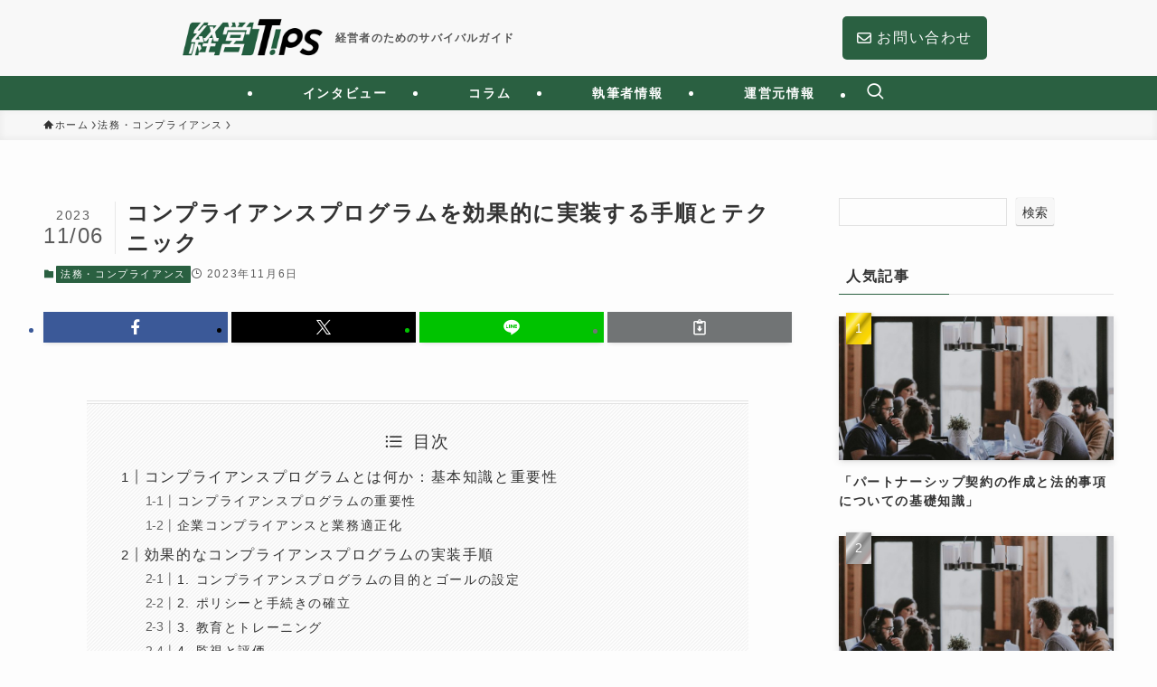

--- FILE ---
content_type: text/html; charset=UTF-8
request_url: https://keiei-tips.co.jp/legal-compliance/compliance-implementation/
body_size: 22762
content:
<!DOCTYPE html><html lang="ja" data-loaded="false" data-scrolled="false" data-spmenu="closed"><head><meta charset="utf-8"><meta name="format-detection" content="telephone=no"><meta http-equiv="X-UA-Compatible" content="IE=edge"><meta name="viewport" content="width=device-width, viewport-fit=cover"><meta name='robots' content='index, follow, max-image-preview:large, max-snippet:-1, max-video-preview:-1' /><title>コンプライアンスプログラムを効果的に実装する手順とテクニック - 経営Tips</title><link rel="canonical" href="https://keiei-tips.co.jp/uncategorized/compliance-implementation/" /><meta property="og:locale" content="ja_JP" /><meta property="og:type" content="article" /><meta property="og:title" content="コンプライアンスプログラムを効果的に実装する手順とテクニック - 経営Tips" /><meta property="og:description" content="コンプライアンスプログラムとは何か：基本知識と重要性 コンプライアンスプログラムとは、企業が業務を適正に行うために必要な行動基準や制度を定め、それを遵守するための体制や仕組みのことを指します。企業が社会的な信頼を得て、持 [&hellip;]" /><meta property="og:url" content="https://keiei-tips.co.jp/uncategorized/compliance-implementation/" /><meta property="og:site_name" content="経営Tips" /><meta property="article:published_time" content="2023-11-06T03:48:45+00:00" /><meta name="author" content="伊藤誠" /><meta name="twitter:card" content="summary_large_image" /><meta name="twitter:label1" content="執筆者" /><meta name="twitter:data1" content="伊藤誠" /> <script type="application/ld+json" class="yoast-schema-graph">{"@context":"https://schema.org","@graph":[{"@type":"Article","@id":"https://keiei-tips.co.jp/uncategorized/compliance-implementation/#article","isPartOf":{"@id":"https://keiei-tips.co.jp/uncategorized/compliance-implementation/"},"author":{"name":"伊藤誠","@id":"https://keiei-tips.co.jp/#/schema/person/0e6bc0c5ecec2d0c768e7cabdb7eed7f"},"headline":"コンプライアンスプログラムを効果的に実装する手順とテクニック","datePublished":"2023-11-06T03:48:45+00:00","dateModified":"2023-11-06T03:48:45+00:00","mainEntityOfPage":{"@id":"https://keiei-tips.co.jp/uncategorized/compliance-implementation/"},"wordCount":0,"commentCount":0,"publisher":{"@id":"https://keiei-tips.co.jp/#organization"},"articleSection":["法務・コンプライアンス"],"inLanguage":"ja","potentialAction":[{"@type":"CommentAction","name":"Comment","target":["https://keiei-tips.co.jp/uncategorized/compliance-implementation/#respond"]}]},{"@type":"WebPage","@id":"https://keiei-tips.co.jp/uncategorized/compliance-implementation/","url":"https://keiei-tips.co.jp/uncategorized/compliance-implementation/","name":"コンプライアンスプログラムを効果的に実装する手順とテクニック - 経営Tips","isPartOf":{"@id":"https://keiei-tips.co.jp/#website"},"datePublished":"2023-11-06T03:48:45+00:00","dateModified":"2023-11-06T03:48:45+00:00","breadcrumb":{"@id":"https://keiei-tips.co.jp/uncategorized/compliance-implementation/#breadcrumb"},"inLanguage":"ja","potentialAction":[{"@type":"ReadAction","target":["https://keiei-tips.co.jp/uncategorized/compliance-implementation/"]}]},{"@type":"BreadcrumbList","@id":"https://keiei-tips.co.jp/uncategorized/compliance-implementation/#breadcrumb","itemListElement":[{"@type":"ListItem","position":1,"name":"ホーム","item":"https://keiei-tips.co.jp/"},{"@type":"ListItem","position":2,"name":"投稿一覧","item":"https://keiei-tips.co.jp/new-post/"},{"@type":"ListItem","position":3,"name":"コンプライアンスプログラムを効果的に実装する手順とテクニック"}]},{"@type":"WebSite","@id":"https://keiei-tips.co.jp/#website","url":"https://keiei-tips.co.jp/","name":"経営Tips","description":"経営者のためのサバイバルガイド","publisher":{"@id":"https://keiei-tips.co.jp/#organization"},"potentialAction":[{"@type":"SearchAction","target":{"@type":"EntryPoint","urlTemplate":"https://keiei-tips.co.jp/?s={search_term_string}"},"query-input":"required name=search_term_string"}],"inLanguage":"ja"},{"@type":"Organization","@id":"https://keiei-tips.co.jp/#organization","name":"Propagate","url":"https://keiei-tips.co.jp/","logo":{"@type":"ImageObject","inLanguage":"ja","@id":"https://keiei-tips.co.jp/#/schema/logo/image/","url":"https://keiei-tips.co.jp/wp-content/uploads/2024/11/keiei_fav.png","contentUrl":"https://keiei-tips.co.jp/wp-content/uploads/2024/11/keiei_fav.png","width":512,"height":512,"caption":"Propagate"},"image":{"@id":"https://keiei-tips.co.jp/#/schema/logo/image/"}},{"@type":"Person","@id":"https://keiei-tips.co.jp/#/schema/person/0e6bc0c5ecec2d0c768e7cabdb7eed7f","name":"伊藤誠","image":{"@type":"ImageObject","inLanguage":"ja","@id":"https://keiei-tips.co.jp/#/schema/person/image/","url":"https://secure.gravatar.com/avatar/37bd1e8a2ebf6c9a1c89ac8f1864632399a9a864721045e56e75dd647a821867?s=96&d=mm&r=g","contentUrl":"https://secure.gravatar.com/avatar/37bd1e8a2ebf6c9a1c89ac8f1864632399a9a864721045e56e75dd647a821867?s=96&d=mm&r=g","caption":"伊藤誠"},"description":"広島在住の60歳。一流大学法学部卒業後、法律事務所で長年勤務。現在は企業法務を専門とする弁護士。企業法務、コンプライアンス、リスク管理に深い知識と経験を持つ。","url":"https://keiei-tips.co.jp/author/ito-makoto/"}]}</script> <link rel='dns-prefetch' href='//webfonts.sakura.ne.jp' /><link rel='dns-prefetch' href='//www.googletagmanager.com' /><link rel="alternate" type="application/rss+xml" title="経営Tips &raquo; フィード" href="https://keiei-tips.co.jp/feed/" /><link rel="alternate" type="application/rss+xml" title="経営Tips &raquo; コメントフィード" href="https://keiei-tips.co.jp/comments/feed/" /><link rel="alternate" type="application/rss+xml" title="経営Tips &raquo; コンプライアンスプログラムを効果的に実装する手順とテクニック のコメントのフィード" href="https://keiei-tips.co.jp/legal-compliance/compliance-implementation/feed/" /><style id='wp-img-auto-sizes-contain-inline-css' type='text/css'>img:is([sizes=auto i],[sizes^="auto," i]){contain-intrinsic-size:3000px 1500px}
/*# sourceURL=wp-img-auto-sizes-contain-inline-css */</style><link rel='stylesheet' id='font-awesome-all-css' href='https://keiei-tips.co.jp/wp-content/themes/swell/assets/font-awesome/v6/css/all.min.css?ver=2.13.0' type='text/css' media='all' /><style id='wp-block-library-inline-css' type='text/css'>:root{--wp-block-synced-color:#7a00df;--wp-block-synced-color--rgb:122,0,223;--wp-bound-block-color:var(--wp-block-synced-color);--wp-editor-canvas-background:#ddd;--wp-admin-theme-color:#007cba;--wp-admin-theme-color--rgb:0,124,186;--wp-admin-theme-color-darker-10:#006ba1;--wp-admin-theme-color-darker-10--rgb:0,107,160.5;--wp-admin-theme-color-darker-20:#005a87;--wp-admin-theme-color-darker-20--rgb:0,90,135;--wp-admin-border-width-focus:2px}@media (min-resolution:192dpi){:root{--wp-admin-border-width-focus:1.5px}}.wp-element-button{cursor:pointer}:root .has-very-light-gray-background-color{background-color:#eee}:root .has-very-dark-gray-background-color{background-color:#313131}:root .has-very-light-gray-color{color:#eee}:root .has-very-dark-gray-color{color:#313131}:root .has-vivid-green-cyan-to-vivid-cyan-blue-gradient-background{background:linear-gradient(135deg,#00d084,#0693e3)}:root .has-purple-crush-gradient-background{background:linear-gradient(135deg,#34e2e4,#4721fb 50%,#ab1dfe)}:root .has-hazy-dawn-gradient-background{background:linear-gradient(135deg,#faaca8,#dad0ec)}:root .has-subdued-olive-gradient-background{background:linear-gradient(135deg,#fafae1,#67a671)}:root .has-atomic-cream-gradient-background{background:linear-gradient(135deg,#fdd79a,#004a59)}:root .has-nightshade-gradient-background{background:linear-gradient(135deg,#330968,#31cdcf)}:root .has-midnight-gradient-background{background:linear-gradient(135deg,#020381,#2874fc)}:root{--wp--preset--font-size--normal:16px;--wp--preset--font-size--huge:42px}.has-regular-font-size{font-size:1em}.has-larger-font-size{font-size:2.625em}.has-normal-font-size{font-size:var(--wp--preset--font-size--normal)}.has-huge-font-size{font-size:var(--wp--preset--font-size--huge)}.has-text-align-center{text-align:center}.has-text-align-left{text-align:left}.has-text-align-right{text-align:right}.has-fit-text{white-space:nowrap!important}#end-resizable-editor-section{display:none}.aligncenter{clear:both}.items-justified-left{justify-content:flex-start}.items-justified-center{justify-content:center}.items-justified-right{justify-content:flex-end}.items-justified-space-between{justify-content:space-between}.screen-reader-text{border:0;clip-path:inset(50%);height:1px;margin:-1px;overflow:hidden;padding:0;position:absolute;width:1px;word-wrap:normal!important}.screen-reader-text:focus{background-color:#ddd;clip-path:none;color:#444;display:block;font-size:1em;height:auto;left:5px;line-height:normal;padding:15px 23px 14px;text-decoration:none;top:5px;width:auto;z-index:100000}html :where(.has-border-color){border-style:solid}html :where([style*=border-top-color]){border-top-style:solid}html :where([style*=border-right-color]){border-right-style:solid}html :where([style*=border-bottom-color]){border-bottom-style:solid}html :where([style*=border-left-color]){border-left-style:solid}html :where([style*=border-width]){border-style:solid}html :where([style*=border-top-width]){border-top-style:solid}html :where([style*=border-right-width]){border-right-style:solid}html :where([style*=border-bottom-width]){border-bottom-style:solid}html :where([style*=border-left-width]){border-left-style:solid}html :where(img[class*=wp-image-]){height:auto;max-width:100%}:where(figure){margin:0 0 1em}html :where(.is-position-sticky){--wp-admin--admin-bar--position-offset:var(--wp-admin--admin-bar--height,0px)}@media screen and (max-width:600px){html :where(.is-position-sticky){--wp-admin--admin-bar--position-offset:0px}}

/*# sourceURL=wp-block-library-inline-css */</style><style id='wp-block-search-inline-css' type='text/css'>.wp-block-search__button{margin-left:10px;word-break:normal}.wp-block-search__button.has-icon{line-height:0}.wp-block-search__button svg{height:1.25em;min-height:24px;min-width:24px;width:1.25em;fill:currentColor;vertical-align:text-bottom}:where(.wp-block-search__button){border:1px solid #ccc;padding:6px 10px}.wp-block-search__inside-wrapper{display:flex;flex:auto;flex-wrap:nowrap;max-width:100%}.wp-block-search__label{width:100%}.wp-block-search.wp-block-search__button-only .wp-block-search__button{box-sizing:border-box;display:flex;flex-shrink:0;justify-content:center;margin-left:0;max-width:100%}.wp-block-search.wp-block-search__button-only .wp-block-search__inside-wrapper{min-width:0!important;transition-property:width}.wp-block-search.wp-block-search__button-only .wp-block-search__input{flex-basis:100%;transition-duration:.3s}.wp-block-search.wp-block-search__button-only.wp-block-search__searchfield-hidden,.wp-block-search.wp-block-search__button-only.wp-block-search__searchfield-hidden .wp-block-search__inside-wrapper{overflow:hidden}.wp-block-search.wp-block-search__button-only.wp-block-search__searchfield-hidden .wp-block-search__input{border-left-width:0!important;border-right-width:0!important;flex-basis:0;flex-grow:0;margin:0;min-width:0!important;padding-left:0!important;padding-right:0!important;width:0!important}:where(.wp-block-search__input){appearance:none;border:1px solid #949494;flex-grow:1;font-family:inherit;font-size:inherit;font-style:inherit;font-weight:inherit;letter-spacing:inherit;line-height:inherit;margin-left:0;margin-right:0;min-width:3rem;padding:8px;text-decoration:unset!important;text-transform:inherit}:where(.wp-block-search__button-inside .wp-block-search__inside-wrapper){background-color:#fff;border:1px solid #949494;box-sizing:border-box;padding:4px}:where(.wp-block-search__button-inside .wp-block-search__inside-wrapper) .wp-block-search__input{border:none;border-radius:0;padding:0 4px}:where(.wp-block-search__button-inside .wp-block-search__inside-wrapper) .wp-block-search__input:focus{outline:none}:where(.wp-block-search__button-inside .wp-block-search__inside-wrapper) :where(.wp-block-search__button){padding:4px 8px}.wp-block-search.aligncenter .wp-block-search__inside-wrapper{margin:auto}.wp-block[data-align=right] .wp-block-search.wp-block-search__button-only .wp-block-search__inside-wrapper{float:right}
/*# sourceURL=https://keiei-tips.co.jp/wp-includes/blocks/search/style.min.css */</style><style id='global-styles-inline-css' type='text/css'>:root{--wp--preset--aspect-ratio--square: 1;--wp--preset--aspect-ratio--4-3: 4/3;--wp--preset--aspect-ratio--3-4: 3/4;--wp--preset--aspect-ratio--3-2: 3/2;--wp--preset--aspect-ratio--2-3: 2/3;--wp--preset--aspect-ratio--16-9: 16/9;--wp--preset--aspect-ratio--9-16: 9/16;--wp--preset--color--black: #000;--wp--preset--color--cyan-bluish-gray: #abb8c3;--wp--preset--color--white: #fff;--wp--preset--color--pale-pink: #f78da7;--wp--preset--color--vivid-red: #cf2e2e;--wp--preset--color--luminous-vivid-orange: #ff6900;--wp--preset--color--luminous-vivid-amber: #fcb900;--wp--preset--color--light-green-cyan: #7bdcb5;--wp--preset--color--vivid-green-cyan: #00d084;--wp--preset--color--pale-cyan-blue: #8ed1fc;--wp--preset--color--vivid-cyan-blue: #0693e3;--wp--preset--color--vivid-purple: #9b51e0;--wp--preset--color--swl-main: var(--color_main);--wp--preset--color--swl-main-thin: var(--color_main_thin);--wp--preset--color--swl-gray: var(--color_gray);--wp--preset--color--swl-deep-01: var(--color_deep01);--wp--preset--color--swl-deep-02: var(--color_deep02);--wp--preset--color--swl-deep-03: var(--color_deep03);--wp--preset--color--swl-deep-04: var(--color_deep04);--wp--preset--color--swl-pale-01: var(--color_pale01);--wp--preset--color--swl-pale-02: var(--color_pale02);--wp--preset--color--swl-pale-03: var(--color_pale03);--wp--preset--color--swl-pale-04: var(--color_pale04);--wp--preset--gradient--vivid-cyan-blue-to-vivid-purple: linear-gradient(135deg,rgb(6,147,227) 0%,rgb(155,81,224) 100%);--wp--preset--gradient--light-green-cyan-to-vivid-green-cyan: linear-gradient(135deg,rgb(122,220,180) 0%,rgb(0,208,130) 100%);--wp--preset--gradient--luminous-vivid-amber-to-luminous-vivid-orange: linear-gradient(135deg,rgb(252,185,0) 0%,rgb(255,105,0) 100%);--wp--preset--gradient--luminous-vivid-orange-to-vivid-red: linear-gradient(135deg,rgb(255,105,0) 0%,rgb(207,46,46) 100%);--wp--preset--gradient--very-light-gray-to-cyan-bluish-gray: linear-gradient(135deg,rgb(238,238,238) 0%,rgb(169,184,195) 100%);--wp--preset--gradient--cool-to-warm-spectrum: linear-gradient(135deg,rgb(74,234,220) 0%,rgb(151,120,209) 20%,rgb(207,42,186) 40%,rgb(238,44,130) 60%,rgb(251,105,98) 80%,rgb(254,248,76) 100%);--wp--preset--gradient--blush-light-purple: linear-gradient(135deg,rgb(255,206,236) 0%,rgb(152,150,240) 100%);--wp--preset--gradient--blush-bordeaux: linear-gradient(135deg,rgb(254,205,165) 0%,rgb(254,45,45) 50%,rgb(107,0,62) 100%);--wp--preset--gradient--luminous-dusk: linear-gradient(135deg,rgb(255,203,112) 0%,rgb(199,81,192) 50%,rgb(65,88,208) 100%);--wp--preset--gradient--pale-ocean: linear-gradient(135deg,rgb(255,245,203) 0%,rgb(182,227,212) 50%,rgb(51,167,181) 100%);--wp--preset--gradient--electric-grass: linear-gradient(135deg,rgb(202,248,128) 0%,rgb(113,206,126) 100%);--wp--preset--gradient--midnight: linear-gradient(135deg,rgb(2,3,129) 0%,rgb(40,116,252) 100%);--wp--preset--font-size--small: 0.9em;--wp--preset--font-size--medium: 1.1em;--wp--preset--font-size--large: 1.25em;--wp--preset--font-size--x-large: 42px;--wp--preset--font-size--xs: 0.75em;--wp--preset--font-size--huge: 1.6em;--wp--preset--spacing--20: 0.44rem;--wp--preset--spacing--30: 0.67rem;--wp--preset--spacing--40: 1rem;--wp--preset--spacing--50: 1.5rem;--wp--preset--spacing--60: 2.25rem;--wp--preset--spacing--70: 3.38rem;--wp--preset--spacing--80: 5.06rem;--wp--preset--shadow--natural: 6px 6px 9px rgba(0, 0, 0, 0.2);--wp--preset--shadow--deep: 12px 12px 50px rgba(0, 0, 0, 0.4);--wp--preset--shadow--sharp: 6px 6px 0px rgba(0, 0, 0, 0.2);--wp--preset--shadow--outlined: 6px 6px 0px -3px rgb(255, 255, 255), 6px 6px rgb(0, 0, 0);--wp--preset--shadow--crisp: 6px 6px 0px rgb(0, 0, 0);}:where(.is-layout-flex){gap: 0.5em;}:where(.is-layout-grid){gap: 0.5em;}body .is-layout-flex{display: flex;}.is-layout-flex{flex-wrap: wrap;align-items: center;}.is-layout-flex > :is(*, div){margin: 0;}body .is-layout-grid{display: grid;}.is-layout-grid > :is(*, div){margin: 0;}:where(.wp-block-columns.is-layout-flex){gap: 2em;}:where(.wp-block-columns.is-layout-grid){gap: 2em;}:where(.wp-block-post-template.is-layout-flex){gap: 1.25em;}:where(.wp-block-post-template.is-layout-grid){gap: 1.25em;}.has-black-color{color: var(--wp--preset--color--black) !important;}.has-cyan-bluish-gray-color{color: var(--wp--preset--color--cyan-bluish-gray) !important;}.has-white-color{color: var(--wp--preset--color--white) !important;}.has-pale-pink-color{color: var(--wp--preset--color--pale-pink) !important;}.has-vivid-red-color{color: var(--wp--preset--color--vivid-red) !important;}.has-luminous-vivid-orange-color{color: var(--wp--preset--color--luminous-vivid-orange) !important;}.has-luminous-vivid-amber-color{color: var(--wp--preset--color--luminous-vivid-amber) !important;}.has-light-green-cyan-color{color: var(--wp--preset--color--light-green-cyan) !important;}.has-vivid-green-cyan-color{color: var(--wp--preset--color--vivid-green-cyan) !important;}.has-pale-cyan-blue-color{color: var(--wp--preset--color--pale-cyan-blue) !important;}.has-vivid-cyan-blue-color{color: var(--wp--preset--color--vivid-cyan-blue) !important;}.has-vivid-purple-color{color: var(--wp--preset--color--vivid-purple) !important;}.has-black-background-color{background-color: var(--wp--preset--color--black) !important;}.has-cyan-bluish-gray-background-color{background-color: var(--wp--preset--color--cyan-bluish-gray) !important;}.has-white-background-color{background-color: var(--wp--preset--color--white) !important;}.has-pale-pink-background-color{background-color: var(--wp--preset--color--pale-pink) !important;}.has-vivid-red-background-color{background-color: var(--wp--preset--color--vivid-red) !important;}.has-luminous-vivid-orange-background-color{background-color: var(--wp--preset--color--luminous-vivid-orange) !important;}.has-luminous-vivid-amber-background-color{background-color: var(--wp--preset--color--luminous-vivid-amber) !important;}.has-light-green-cyan-background-color{background-color: var(--wp--preset--color--light-green-cyan) !important;}.has-vivid-green-cyan-background-color{background-color: var(--wp--preset--color--vivid-green-cyan) !important;}.has-pale-cyan-blue-background-color{background-color: var(--wp--preset--color--pale-cyan-blue) !important;}.has-vivid-cyan-blue-background-color{background-color: var(--wp--preset--color--vivid-cyan-blue) !important;}.has-vivid-purple-background-color{background-color: var(--wp--preset--color--vivid-purple) !important;}.has-black-border-color{border-color: var(--wp--preset--color--black) !important;}.has-cyan-bluish-gray-border-color{border-color: var(--wp--preset--color--cyan-bluish-gray) !important;}.has-white-border-color{border-color: var(--wp--preset--color--white) !important;}.has-pale-pink-border-color{border-color: var(--wp--preset--color--pale-pink) !important;}.has-vivid-red-border-color{border-color: var(--wp--preset--color--vivid-red) !important;}.has-luminous-vivid-orange-border-color{border-color: var(--wp--preset--color--luminous-vivid-orange) !important;}.has-luminous-vivid-amber-border-color{border-color: var(--wp--preset--color--luminous-vivid-amber) !important;}.has-light-green-cyan-border-color{border-color: var(--wp--preset--color--light-green-cyan) !important;}.has-vivid-green-cyan-border-color{border-color: var(--wp--preset--color--vivid-green-cyan) !important;}.has-pale-cyan-blue-border-color{border-color: var(--wp--preset--color--pale-cyan-blue) !important;}.has-vivid-cyan-blue-border-color{border-color: var(--wp--preset--color--vivid-cyan-blue) !important;}.has-vivid-purple-border-color{border-color: var(--wp--preset--color--vivid-purple) !important;}.has-vivid-cyan-blue-to-vivid-purple-gradient-background{background: var(--wp--preset--gradient--vivid-cyan-blue-to-vivid-purple) !important;}.has-light-green-cyan-to-vivid-green-cyan-gradient-background{background: var(--wp--preset--gradient--light-green-cyan-to-vivid-green-cyan) !important;}.has-luminous-vivid-amber-to-luminous-vivid-orange-gradient-background{background: var(--wp--preset--gradient--luminous-vivid-amber-to-luminous-vivid-orange) !important;}.has-luminous-vivid-orange-to-vivid-red-gradient-background{background: var(--wp--preset--gradient--luminous-vivid-orange-to-vivid-red) !important;}.has-very-light-gray-to-cyan-bluish-gray-gradient-background{background: var(--wp--preset--gradient--very-light-gray-to-cyan-bluish-gray) !important;}.has-cool-to-warm-spectrum-gradient-background{background: var(--wp--preset--gradient--cool-to-warm-spectrum) !important;}.has-blush-light-purple-gradient-background{background: var(--wp--preset--gradient--blush-light-purple) !important;}.has-blush-bordeaux-gradient-background{background: var(--wp--preset--gradient--blush-bordeaux) !important;}.has-luminous-dusk-gradient-background{background: var(--wp--preset--gradient--luminous-dusk) !important;}.has-pale-ocean-gradient-background{background: var(--wp--preset--gradient--pale-ocean) !important;}.has-electric-grass-gradient-background{background: var(--wp--preset--gradient--electric-grass) !important;}.has-midnight-gradient-background{background: var(--wp--preset--gradient--midnight) !important;}.has-small-font-size{font-size: var(--wp--preset--font-size--small) !important;}.has-medium-font-size{font-size: var(--wp--preset--font-size--medium) !important;}.has-large-font-size{font-size: var(--wp--preset--font-size--large) !important;}.has-x-large-font-size{font-size: var(--wp--preset--font-size--x-large) !important;}
/*# sourceURL=global-styles-inline-css */</style><link rel='stylesheet' id='swell-icons-css' href='https://keiei-tips.co.jp/wp-content/cache/autoptimize/autoptimize_single_db84e494b97b5e9030f2ae09bd772a06.php?ver=2.13.0' type='text/css' media='all' /><link rel='stylesheet' id='main_style-css' href='https://keiei-tips.co.jp/wp-content/cache/autoptimize/autoptimize_single_fc223da7cf77a0bccd7a5ce42119e889.php?ver=2.13.0' type='text/css' media='all' /><link rel='stylesheet' id='swell_blocks-css' href='https://keiei-tips.co.jp/wp-content/cache/autoptimize/autoptimize_single_0b17a9fc6f42be89ee89b35d175c287e.php?ver=2.13.0' type='text/css' media='all' /><style id='swell_custom-inline-css' type='text/css'>:root{--swl-fz--content:4vw;--swl-letter_spacing:.1em;--swl-font_family:"Helvetica Neue", Arial, "Hiragino Kaku Gothic ProN", "Hiragino Sans", Meiryo, sans-serif;--swl-font_weight:400;--color_main:#2a6041;--color_text:#333;--color_link:#f77f00;--color_htag:#2a6041;--color_bg:#fdfdfd;--color_gradient1:#d8ffff;--color_gradient2:#87e7ff;--color_main_thin:rgba(53, 120, 81, 0.05 );--color_main_dark:rgba(32, 72, 49, 1 );--color_list_check:#2a6041;--color_list_num:#2a6041;--color_list_good:#86dd7b;--color_list_triangle:#f4e03a;--color_list_bad:#f36060;--color_faq_q:#d55656;--color_faq_a:#6599b7;--color_icon_good:#3cd250;--color_icon_good_bg:#ecffe9;--color_icon_bad:#4b73eb;--color_icon_bad_bg:#eafaff;--color_icon_info:#f578b4;--color_icon_info_bg:#fff0fa;--color_icon_announce:#ffa537;--color_icon_announce_bg:#fff5f0;--color_icon_pen:#7a7a7a;--color_icon_pen_bg:#f7f7f7;--color_icon_book:#787364;--color_icon_book_bg:#f8f6ef;--color_icon_point:#ffa639;--color_icon_check:#86d67c;--color_icon_batsu:#f36060;--color_icon_hatena:#5295cc;--color_icon_caution:#f7da38;--color_icon_memo:#84878a;--color_deep01:#e44141;--color_deep02:#3d79d5;--color_deep03:#63a84d;--color_deep04:#f09f4d;--color_pale01:#fff2f0;--color_pale02:#f3f8fd;--color_pale03:#f1f9ee;--color_pale04:#fdf9ee;--color_mark_blue:#b7e3ff;--color_mark_green:#bdf9c3;--color_mark_yellow:#fcf69f;--color_mark_orange:#ffddbc;--border01:solid 1px var(--color_main);--border02:double 4px var(--color_main);--border03:dashed 2px var(--color_border);--border04:solid 4px var(--color_gray);--card_posts_thumb_ratio:52.356%;--list_posts_thumb_ratio:52.356%;--big_posts_thumb_ratio:56.25%;--thumb_posts_thumb_ratio:61.805%;--blogcard_thumb_ratio:56.25%;--color_header_bg:#f8f8f8;--color_header_text:#303030;--color_footer_bg:#2a6041;--color_footer_text:#ffffff;--container_size:1200px;--article_size:1000px;--logo_size_sp:80px;--logo_size_pc:60px;--logo_size_pcfix:48px;--color_gnav_bg:#2a6041;}.swl-cell-bg[data-icon="doubleCircle"]{--cell-icon-color:#ffc977}.swl-cell-bg[data-icon="circle"]{--cell-icon-color:#94e29c}.swl-cell-bg[data-icon="triangle"]{--cell-icon-color:#eeda2f}.swl-cell-bg[data-icon="close"]{--cell-icon-color:#ec9191}.swl-cell-bg[data-icon="hatena"]{--cell-icon-color:#93c9da}.swl-cell-bg[data-icon="check"]{--cell-icon-color:#94e29c}.swl-cell-bg[data-icon="line"]{--cell-icon-color:#9b9b9b}.cap_box[data-colset="col1"]{--capbox-color:#f59b5f;--capbox-color--bg:#fff8eb}.cap_box[data-colset="col2"]{--capbox-color:#5fb9f5;--capbox-color--bg:#edf5ff}.cap_box[data-colset="col3"]{--capbox-color:#2fcd90;--capbox-color--bg:#eafaf2}.red_{--the-btn-color:#f74a4a;--the-btn-color2:#ffbc49;--the-solid-shadow: rgba(185, 56, 56, 1 )}.blue_{--the-btn-color:#338df4;--the-btn-color2:#35eaff;--the-solid-shadow: rgba(38, 106, 183, 1 )}.green_{--the-btn-color:#62d847;--the-btn-color2:#7bf7bd;--the-solid-shadow: rgba(74, 162, 53, 1 )}.is-style-btn_normal{--the-btn-radius:80px}.is-style-btn_solid{--the-btn-radius:80px}.is-style-btn_shiny{--the-btn-radius:80px}.is-style-btn_line{--the-btn-radius:80px}.post_content blockquote{padding:1.5em 2em 1.5em 3em}.post_content blockquote::before{content:"";display:block;width:5px;height:calc(100% - 3em);top:1.5em;left:1.5em;border-left:solid 1px rgba(180,180,180,.75);border-right:solid 1px rgba(180,180,180,.75);}.mark_blue{background:-webkit-linear-gradient(transparent 64%,var(--color_mark_blue) 0%);background:linear-gradient(transparent 64%,var(--color_mark_blue) 0%)}.mark_green{background:-webkit-linear-gradient(transparent 64%,var(--color_mark_green) 0%);background:linear-gradient(transparent 64%,var(--color_mark_green) 0%)}.mark_yellow{background:-webkit-linear-gradient(transparent 64%,var(--color_mark_yellow) 0%);background:linear-gradient(transparent 64%,var(--color_mark_yellow) 0%)}.mark_orange{background:-webkit-linear-gradient(transparent 64%,var(--color_mark_orange) 0%);background:linear-gradient(transparent 64%,var(--color_mark_orange) 0%)}[class*="is-style-icon_"]{color:#333;border-width:0}[class*="is-style-big_icon_"]{border-width:2px;border-style:solid}[data-col="gray"] .c-balloon__text{background:#f7f7f7;border-color:#ccc}[data-col="gray"] .c-balloon__before{border-right-color:#f7f7f7}[data-col="green"] .c-balloon__text{background:#d1f8c2;border-color:#9ddd93}[data-col="green"] .c-balloon__before{border-right-color:#d1f8c2}[data-col="blue"] .c-balloon__text{background:#e2f6ff;border-color:#93d2f0}[data-col="blue"] .c-balloon__before{border-right-color:#e2f6ff}[data-col="red"] .c-balloon__text{background:#ffebeb;border-color:#f48789}[data-col="red"] .c-balloon__before{border-right-color:#ffebeb}[data-col="yellow"] .c-balloon__text{background:#f9f7d2;border-color:#fbe593}[data-col="yellow"] .c-balloon__before{border-right-color:#f9f7d2}.-type-list2 .p-postList__body::after,.-type-big .p-postList__body::after{content: "READ MORE »";}.c-postThumb__cat{background-color:#2a6041;color:#fff}.post_content h2:where(:not([class^="swell-block-"]):not(.faq_q):not(.p-postList__title)){background:var(--color_htag);padding:.75em 1em;color:#fff}.post_content h2:where(:not([class^="swell-block-"]):not(.faq_q):not(.p-postList__title))::before{position:absolute;display:block;pointer-events:none;content:"";top:-4px;left:0;width:100%;height:calc(100% + 4px);box-sizing:content-box;border-top:solid 2px var(--color_htag);border-bottom:solid 2px var(--color_htag)}.post_content h3:where(:not([class^="swell-block-"]):not(.faq_q):not(.p-postList__title)){padding:0 .5em .5em}.post_content h3:where(:not([class^="swell-block-"]):not(.faq_q):not(.p-postList__title))::before{content:"";width:100%;height:2px;background: repeating-linear-gradient(90deg, var(--color_htag) 0%, var(--color_htag) 29.3%, rgba(150,150,150,.2) 29.3%, rgba(150,150,150,.2) 100%)}.post_content h4:where(:not([class^="swell-block-"]):not(.faq_q):not(.p-postList__title)){padding:0 0 0 16px;border-left:solid 2px var(--color_htag)}.post_content h2.is-style-section_ttl{padding-bottom:.75em}.post_content h2.is-style-section_ttl::after{position:absolute;top:auto;bottom:0;left:calc(50% - 1.25em);right:auto;display:block;width:2.5em;height:1px;border-radius:2px;pointer-events:none;background:currentColor;content:""}.post_content h2.is-style-section_ttl.has-text-align-left::after{left:0px;right:auto}.post_content h2.is-style-section_ttl.has-text-align-right::after{left:auto;right:0}.l-header__menuBtn{order:1}.l-header__customBtn{order:3}.c-gnav a::after{background:var(--color_header_text);width:0%;height:2px}.p-spHeadMenu .menu-item.-current{border-bottom-color:var(--color_header_text)}.c-gnav > li:hover > a::after,.c-gnav > .-current > a::after{width:100%}.c-gnav .sub-menu{color:#fff;background:var(--color_main)}#pagetop{border-radius:50%}#before_footer_widget{margin-bottom:0}.c-widget__title.-spmenu{padding:.5em .75em;border-radius:var(--swl-radius--2, 0px);background:var(--color_main);color:#fff;}.c-widget__title.-footer{padding:.5em}.c-widget__title.-footer::before{content:"";bottom:0;left:0;width:40%;z-index:1;background:var(--color_main)}.c-widget__title.-footer::after{content:"";bottom:0;left:0;width:100%;background:var(--color_border)}.c-secTitle{border-left:solid 2px var(--color_main);padding:0em .75em}.p-spMenu{color:#333}.p-spMenu__inner::before{background:#fdfdfd;opacity:1}.p-spMenu__overlay{background:#000;opacity:0.6}[class*="page-numbers"]{color:#fff;background-color:#dedede}a{text-decoration: none}.l-topTitleArea.c-filterLayer::before{background-color:#000;opacity:0.2;content:""}@media screen and (min-width: 960px){:root{}}@media screen and (max-width: 959px){:root{}.l-header__logo{order:2;text-align:center}}@media screen and (min-width: 600px){:root{--swl-fz--content:16px;}}@media screen and (max-width: 599px){:root{}}@media (min-width: 1208px) {.alignwide{left:-100px;width:calc(100% + 200px);}}@media (max-width: 1208px) {.-sidebar-off .swell-block-fullWide__inner.l-container .alignwide{left:0px;width:100%;}}.is-style-btn_normal a,.is-style-btn_shiny a{box-shadow:var(--swl-btn_shadow)}.c-shareBtns__btn,.is-style-balloon>.c-tabList .c-tabList__button,.p-snsCta,[class*=page-numbers]{box-shadow:var(--swl-box_shadow)}.p-articleThumb__img,.p-articleThumb__youtube{box-shadow:var(--swl-img_shadow)}.p-pickupBanners__item .c-bannerLink,.p-postList__thumb{box-shadow:0 2px 8px rgba(0,0,0,.1),0 4px 4px -4px rgba(0,0,0,.1)}.p-postList.-w-ranking li:before{background-image:repeating-linear-gradient(-45deg,hsla(0,0%,100%,.1),hsla(0,0%,100%,.1) 6px,transparent 0,transparent 12px);box-shadow:1px 1px 4px rgba(0,0,0,.2)}@media (min-width:960px){.-parallel .l-header__inner{display:flex;flex-wrap:wrap;max-width:100%;padding-left:0;padding-right:0}.-parallel .l-header__logo{text-align:center;width:100%}.-parallel .l-header__logo .c-catchphrase{font-size:12px;line-height:1;margin-top:16px}.-parallel .l-header__gnav{width:100%}.-parallel .l-header__gnav .c-gnav{justify-content:center}.-parallel .l-header__gnav .c-gnav>li>a{padding:16px}.-parallel .c-headLogo.-txt,.-parallel .w-header{justify-content:center}.-parallel .w-header{margin-bottom:8px;margin-top:8px}.-parallel-bottom .l-header__inner{padding-top:8px}.-parallel-bottom .l-header__logo{order:1;padding:16px 0}.-parallel-bottom .w-header{order:2}.-parallel-bottom .l-header__gnav{order:3}.-parallel-top .l-header__inner{padding-bottom:8px}.-parallel-top .l-header__gnav{order:1}.-parallel-top .l-header__logo{order:2;padding:16px 0}.-parallel-top .w-header{order:3}.l-header.-parallel .w-header{width:100%}.l-fixHeader.-parallel .l-fixHeader__gnav{margin-left:auto}}.l-header__spNav{background-color:var(--color_gnav_bg)}.p-spHeadMenu a{color:#fff}.p-spHeadMenu .menu-item.-current{border-bottom-color:#fff}@media (min-width:960px){.-parallel .l-header__gnav{background-color:var(--color_gnav_bg);color:#fff}.-parallel .l-header__gnav .c-gnav>li>a{padding-bottom:12px;padding-top:12px}.-parallel .l-header__gnav .c-gnav>li>a:after{background-color:#fff}.-parallel-top .l-header__gnav{margin-bottom:8px}.-parallel-bottom .l-header__gnav{margin-top:8px}}.c-gnav .sub-menu a:before,.c-listMenu a:before{-webkit-font-smoothing:antialiased;-moz-osx-font-smoothing:grayscale;font-family:icomoon!important;font-style:normal;font-variant:normal;font-weight:400;line-height:1;text-transform:none}.c-submenuToggleBtn{display:none}.c-listMenu a{padding:.75em 1em .75em 1.5em;transition:padding .25s}.c-listMenu a:hover{padding-left:1.75em;padding-right:.75em}.c-gnav .sub-menu a:before,.c-listMenu a:before{color:inherit;content:"\e921";display:inline-block;left:2px;position:absolute;top:50%;-webkit-transform:translateY(-50%);transform:translateY(-50%);vertical-align:middle}.widget_categories>ul>.cat-item>a,.wp-block-categories-list>li>a{padding-left:1.75em}.c-listMenu .children,.c-listMenu .sub-menu{margin:0}.c-listMenu .children a,.c-listMenu .sub-menu a{font-size:.9em;padding-left:2.5em}.c-listMenu .children a:before,.c-listMenu .sub-menu a:before{left:1em}.c-listMenu .children a:hover,.c-listMenu .sub-menu a:hover{padding-left:2.75em}.c-listMenu .children ul a,.c-listMenu .sub-menu ul a{padding-left:3.25em}.c-listMenu .children ul a:before,.c-listMenu .sub-menu ul a:before{left:1.75em}.c-listMenu .children ul a:hover,.c-listMenu .sub-menu ul a:hover{padding-left:3.5em}.c-gnav li:hover>.sub-menu{opacity:1;visibility:visible}.c-gnav .sub-menu:before{background:inherit;content:"";height:100%;left:0;position:absolute;top:0;width:100%;z-index:0}.c-gnav .sub-menu .sub-menu{left:100%;top:0;z-index:-1}.c-gnav .sub-menu a{padding-left:2em}.c-gnav .sub-menu a:before{left:.5em}.c-gnav .sub-menu a:hover .ttl{left:4px}:root{--color_content_bg:var(--color_bg);}.c-widget__title.-side{padding:.5em}.c-widget__title.-side::before{content:"";bottom:0;left:0;width:40%;z-index:1;background:var(--color_main)}.c-widget__title.-side::after{content:"";bottom:0;left:0;width:100%;background:var(--color_border)}.c-shareBtns__item:not(:last-child){margin-right:4px}.c-shareBtns__btn{padding:8px 0}@media screen and (min-width: 960px){:root{}}@media screen and (max-width: 959px){:root{}}@media screen and (min-width: 600px){:root{}}@media screen and (max-width: 599px){:root{}}.swell-block-fullWide__inner.l-container{--swl-fw_inner_pad:var(--swl-pad_container,0px)}@media (min-width:960px){.-sidebar-on .l-content .alignfull,.-sidebar-on .l-content .alignwide{left:-16px;width:calc(100% + 32px)}.swell-block-fullWide__inner.l-article{--swl-fw_inner_pad:var(--swl-pad_post_content,0px)}.-sidebar-on .swell-block-fullWide__inner .alignwide{left:0;width:100%}.-sidebar-on .swell-block-fullWide__inner .alignfull{left:calc(0px - var(--swl-fw_inner_pad, 0))!important;margin-left:0!important;margin-right:0!important;width:calc(100% + var(--swl-fw_inner_pad, 0)*2)!important}}.p-relatedPosts .p-postList__item{margin-bottom:1.5em}.p-relatedPosts .p-postList__times,.p-relatedPosts .p-postList__times>:last-child{margin-right:0}@media (min-width:600px){.p-relatedPosts .p-postList__item{width:33.33333%}}@media screen and (min-width:600px) and (max-width:1239px){.p-relatedPosts .p-postList__item:nth-child(7),.p-relatedPosts .p-postList__item:nth-child(8){display:none}}@media screen and (min-width:1240px){.p-relatedPosts .p-postList__item{width:25%}}.-index-off .p-toc,.swell-toc-placeholder:empty{display:none}.p-toc.-modal{height:100%;margin:0;overflow-y:auto;padding:0}#main_content .p-toc{border-radius:var(--swl-radius--2,0);margin:4em auto;max-width:800px}#sidebar .p-toc{margin-top:-.5em}.p-toc .__pn:before{content:none!important;counter-increment:none}.p-toc .__prev{margin:0 0 1em}.p-toc .__next{margin:1em 0 0}.p-toc.is-omitted:not([data-omit=ct]) [data-level="2"] .p-toc__childList{height:0;margin-bottom:-.5em;visibility:hidden}.p-toc.is-omitted:not([data-omit=nest]){position:relative}.p-toc.is-omitted:not([data-omit=nest]):before{background:linear-gradient(hsla(0,0%,100%,0),var(--color_bg));bottom:5em;content:"";height:4em;left:0;opacity:.75;pointer-events:none;position:absolute;width:100%;z-index:1}.p-toc.is-omitted:not([data-omit=nest]):after{background:var(--color_bg);bottom:0;content:"";height:5em;left:0;opacity:.75;position:absolute;width:100%;z-index:1}.p-toc.is-omitted:not([data-omit=nest]) .__next,.p-toc.is-omitted:not([data-omit=nest]) [data-omit="1"]{display:none}.p-toc .p-toc__expandBtn{background-color:#f7f7f7;border:rgba(0,0,0,.2);border-radius:5em;box-shadow:0 0 0 1px #bbb;color:#333;display:block;font-size:14px;line-height:1.5;margin:.75em auto 0;min-width:6em;padding:.5em 1em;position:relative;transition:box-shadow .25s;z-index:2}.p-toc[data-omit=nest] .p-toc__expandBtn{display:inline-block;font-size:13px;margin:0 0 0 1.25em;padding:.5em .75em}.p-toc:not([data-omit=nest]) .p-toc__expandBtn:after,.p-toc:not([data-omit=nest]) .p-toc__expandBtn:before{border-top-color:inherit;border-top-style:dotted;border-top-width:3px;content:"";display:block;height:1px;position:absolute;top:calc(50% - 1px);transition:border-color .25s;width:100%;width:22px}.p-toc:not([data-omit=nest]) .p-toc__expandBtn:before{right:calc(100% + 1em)}.p-toc:not([data-omit=nest]) .p-toc__expandBtn:after{left:calc(100% + 1em)}.p-toc.is-expanded .p-toc__expandBtn{border-color:transparent}.p-toc__ttl{display:block;font-size:1.2em;line-height:1;position:relative;text-align:center}.p-toc__ttl:before{content:"\e918";display:inline-block;font-family:icomoon;margin-right:.5em;padding-bottom:2px;vertical-align:middle}#index_modal .p-toc__ttl{margin-bottom:.5em}.p-toc__list li{line-height:1.6}.p-toc__list>li+li{margin-top:.5em}.p-toc__list .p-toc__childList{padding-left:.5em}.p-toc__list [data-level="3"]{font-size:.9em}.p-toc__list .mininote{display:none}.post_content .p-toc__list{padding-left:0}#sidebar .p-toc__list{margin-bottom:0}#sidebar .p-toc__list .p-toc__childList{padding-left:0}.p-toc__link{color:inherit;font-size:inherit;text-decoration:none}.p-toc__link:hover{opacity:.8}.p-toc.-double{background:var(--color_gray);background:linear-gradient(-45deg,transparent 25%,var(--color_gray) 25%,var(--color_gray) 50%,transparent 50%,transparent 75%,var(--color_gray) 75%,var(--color_gray));background-clip:padding-box;background-size:4px 4px;border-bottom:4px double var(--color_border);border-top:4px double var(--color_border);padding:1.5em 1em 1em}.p-toc.-double .p-toc__ttl{margin-bottom:.75em}@media (min-width:960px){#main_content .p-toc{width:92%}}@media (hover:hover){.p-toc .p-toc__expandBtn:hover{border-color:transparent;box-shadow:0 0 0 2px currentcolor}}@media (min-width:600px){.p-toc.-double{padding:2em}}
/*# sourceURL=swell_custom-inline-css */</style><link rel='stylesheet' id='swell-parts/footer-css' href='https://keiei-tips.co.jp/wp-content/cache/autoptimize/autoptimize_single_e08e7f33a31d1bea720b17796bee97c1.php?ver=2.13.0' type='text/css' media='all' /><link rel='stylesheet' id='swell-page/single-css' href='https://keiei-tips.co.jp/wp-content/cache/autoptimize/autoptimize_single_8a1a5f0c4a0e2b7f24cbc1023ef141ca.php?ver=2.13.0' type='text/css' media='all' /><style id='classic-theme-styles-inline-css' type='text/css'>/*! This file is auto-generated */
.wp-block-button__link{color:#fff;background-color:#32373c;border-radius:9999px;box-shadow:none;text-decoration:none;padding:calc(.667em + 2px) calc(1.333em + 2px);font-size:1.125em}.wp-block-file__button{background:#32373c;color:#fff;text-decoration:none}
/*# sourceURL=/wp-includes/css/classic-themes.min.css */</style><link rel='stylesheet' id='liquid-block-speech-css' href='https://keiei-tips.co.jp/wp-content/cache/autoptimize/autoptimize_single_b1c191916d9d604f0f5bdcb7e1d783d5.php?ver=6.9' type='text/css' media='all' /><link rel='stylesheet' id='child_style-css' href='https://keiei-tips.co.jp/wp-content/cache/autoptimize/autoptimize_single_2ebc1b7af26388b1471dbcf2b4ab55bf.php?ver=2024111650316' type='text/css' media='all' /> <script defer type="text/javascript" src="https://keiei-tips.co.jp/wp-includes/js/jquery/jquery.min.js?ver=3.7.1" id="jquery-core-js"></script> <script defer type="text/javascript" src="//webfonts.sakura.ne.jp/js/sakurav3.js?fadein=0&amp;ver=3.1.4" id="typesquare_std-js"></script> 
 <script defer type="text/javascript" src="https://www.googletagmanager.com/gtag/js?id=GT-PHPX4GX" id="google_gtagjs-js"></script> <script defer id="google_gtagjs-js-after" src="[data-uri]"></script> <noscript><link href="https://keiei-tips.co.jp/wp-content/themes/swell/build/css/noscript.css" rel="stylesheet"></noscript><link rel="https://api.w.org/" href="https://keiei-tips.co.jp/wp-json/" /><link rel="alternate" title="JSON" type="application/json" href="https://keiei-tips.co.jp/wp-json/wp/v2/posts/1283" /><link rel='shortlink' href='https://keiei-tips.co.jp/?p=1283' /><meta name="generator" content="Site Kit by Google 1.170.0" /><style type="text/css">.liquid-speech-balloon-01 .liquid-speech-balloon-avatar { background-image: url("https://keiei-tips.co.jp/wp-content/uploads/2024/08/20230522譬ｪ蠑丈ｼ夂､ｾ繝輔ｚ繝ｭ繝上ｚ繧ｱ繧吶・繝域ｧ・譬ｪ蠑丈ｼ夂､ｾ繝輔ｚ繝ｭ繝上ｚ繧ｱ繧吶・繝域ｧ論37.jpg"); } .liquid-speech-balloon-01 .liquid-speech-balloon-avatar::after { content: "松岡"; }</style><link rel="icon" href="https://keiei-tips.co.jp/wp-content/uploads/2024/11/cropped-keiei_fav-32x32.png" sizes="32x32" /><link rel="icon" href="https://keiei-tips.co.jp/wp-content/uploads/2024/11/cropped-keiei_fav-192x192.png" sizes="192x192" /><link rel="apple-touch-icon" href="https://keiei-tips.co.jp/wp-content/uploads/2024/11/cropped-keiei_fav-180x180.png" /><meta name="msapplication-TileImage" content="https://keiei-tips.co.jp/wp-content/uploads/2024/11/cropped-keiei_fav-270x270.png" /><style type="text/css" id="wp-custom-css">/*.l-footer {
    position: relative;
    overflow: visible; 
    background-color: #fff; 
}

.l-footer::before {
    content: '';
    position: absolute;
    top: -100px;
    left: 50%;
    transform: translateX(-50%);
    width: 150vw;
    height: 500px; 
    background: #2a6041; 
    border-radius: 50% 50% 0 0;
    z-index: -1;
}
*/</style><link rel="stylesheet" href="https://keiei-tips.co.jp/wp-content/cache/autoptimize/autoptimize_single_46f297b00bc8ce991d69871bcb77a2da.php" media="print" ><link rel="preconnect" href="https://fonts.googleapis.com"><link rel="preconnect" href="https://fonts.gstatic.com" crossorigin><link href="https://fonts.googleapis.com/css2?family=Noto+Sans+JP:wght@100..900&display=swap" rel="stylesheet"><link href="https://fonts.googleapis.com/css2?family=Space+Grotesk:wght@300..700&display=swap" rel="stylesheet"><link href="https://fonts.googleapis.com/css2?family=Fugaz+One&display=swap" rel="stylesheet"><style id="wpforms-css-vars-root">:root {
					--wpforms-field-border-radius: 3px;
--wpforms-field-background-color: #ffffff;
--wpforms-field-border-color: rgba( 0, 0, 0, 0.25 );
--wpforms-field-text-color: rgba( 0, 0, 0, 0.7 );
--wpforms-label-color: rgba( 0, 0, 0, 0.85 );
--wpforms-label-sublabel-color: rgba( 0, 0, 0, 0.55 );
--wpforms-label-error-color: #d63637;
--wpforms-button-border-radius: 3px;
--wpforms-button-background-color: #066aab;
--wpforms-button-text-color: #ffffff;
--wpforms-field-size-input-height: 43px;
--wpforms-field-size-input-spacing: 15px;
--wpforms-field-size-font-size: 16px;
--wpforms-field-size-line-height: 19px;
--wpforms-field-size-padding-h: 14px;
--wpforms-field-size-checkbox-size: 16px;
--wpforms-field-size-sublabel-spacing: 5px;
--wpforms-field-size-icon-size: 1;
--wpforms-label-size-font-size: 16px;
--wpforms-label-size-line-height: 19px;
--wpforms-label-size-sublabel-font-size: 14px;
--wpforms-label-size-sublabel-line-height: 17px;
--wpforms-button-size-font-size: 17px;
--wpforms-button-size-height: 41px;
--wpforms-button-size-padding-h: 15px;
--wpforms-button-size-margin-top: 10px;

				}</style></head><body><div id="body_wrap" class="wp-singular post-template-default single single-post postid-1283 single-format-standard wp-theme-swell wp-child-theme-swell_child -body-solid -sidebar-on -frame-off id_1283" ><div id="sp_menu" class="p-spMenu -left"><div class="p-spMenu__inner"><div class="p-spMenu__closeBtn"> <button class="c-iconBtn -menuBtn c-plainBtn" data-onclick="toggleMenu" aria-label="メニューを閉じる"> <i class="c-iconBtn__icon icon-close-thin"></i> </button></div><div class="p-spMenu__body"><div class="c-widget__title -spmenu"> MENU</div><div class="p-spMenu__nav"><ul class="c-spnav c-listMenu"><li class="menu-item menu-item-type-taxonomy menu-item-object-category menu-item-2077"><a href="https://keiei-tips.co.jp/category/interview/">インタビュー</a></li><li class="menu-item menu-item-type-post_type menu-item-object-page menu-item-has-children menu-item-130"><a href="https://keiei-tips.co.jp/category/">コラム</a><ul class="sub-menu"><li class="menu-item menu-item-type-taxonomy menu-item-object-category menu-item-108"><a href="https://keiei-tips.co.jp/category/start-up/">起業・開業</a></li><li class="menu-item menu-item-type-taxonomy menu-item-object-category menu-item-109"><a href="https://keiei-tips.co.jp/category/strategy/">経営戦略</a></li><li class="menu-item menu-item-type-taxonomy menu-item-object-category menu-item-110"><a href="https://keiei-tips.co.jp/category/technology/">テクノロジーとイノベーション</a></li><li class="menu-item menu-item-type-taxonomy menu-item-object-category menu-item-111"><a href="https://keiei-tips.co.jp/category/management/">人材マネジメント</a></li><li class="menu-item menu-item-type-taxonomy menu-item-object-category menu-item-112"><a href="https://keiei-tips.co.jp/category/sales-marketing/">営業・マーケティング</a></li><li class="menu-item menu-item-type-taxonomy menu-item-object-category menu-item-113"><a href="https://keiei-tips.co.jp/category/finance/">財務・会計</a></li><li class="menu-item menu-item-type-taxonomy menu-item-object-category current-post-ancestor current-menu-parent current-post-parent menu-item-114"><a href="https://keiei-tips.co.jp/category/legal-compliance/">法務・コンプライアンス</a></li><li class="menu-item menu-item-type-taxonomy menu-item-object-category menu-item-115"><a href="https://keiei-tips.co.jp/category/sustainability/">サステナビリティ</a></li><li class="menu-item menu-item-type-taxonomy menu-item-object-category menu-item-132"><a href="https://keiei-tips.co.jp/category/book-summary/">本の要約</a></li></ul></li><li class="menu-item menu-item-type-post_type menu-item-object-page menu-item-2231"><a href="https://keiei-tips.co.jp/author/">執筆者情報</a></li><li class="menu-item menu-item-type-post_type menu-item-object-page menu-item-2232"><a href="https://keiei-tips.co.jp/company/">運営元情報</a></li></ul></div></div></div><div class="p-spMenu__overlay c-overlay" data-onclick="toggleMenu"></div></div><header id="header" class="l-header -parallel -parallel-bottom" data-spfix="0"><div class="l-header__inner l-container"><div class="l-header__logo"><div class="c-headLogo -img"><a href="https://keiei-tips.co.jp/" title="経営Tips" class="c-headLogo__link" rel="home"><img width="1000" height="328"  src="https://keiei-tips.co.jp/wp-content/uploads/2024/11/keiei_logo.png" alt="経営Tips" class="c-headLogo__img" srcset="https://keiei-tips.co.jp/wp-content/uploads/2024/11/keiei_logo.png 1000w, https://keiei-tips.co.jp/wp-content/uploads/2024/11/keiei_logo-300x98.png 300w, https://keiei-tips.co.jp/wp-content/uploads/2024/11/keiei_logo-768x252.png 768w" sizes="(max-width: 959px) 50vw, 800px" decoding="async" loading="eager" ></a></div><div class="c-catchphrase u-thin">経営者のためのサバイバルガイド</div></div><nav id="gnav" class="l-header__gnav c-gnavWrap"><ul class="c-gnav"><li class="menu-item menu-item-type-taxonomy menu-item-object-category menu-item-2077"><a href="https://keiei-tips.co.jp/category/interview/"><span class="ttl">インタビュー</span></a></li><li class="menu-item menu-item-type-post_type menu-item-object-page menu-item-has-children menu-item-130"><a href="https://keiei-tips.co.jp/category/"><span class="ttl">コラム</span></a><ul class="sub-menu"><li class="menu-item menu-item-type-taxonomy menu-item-object-category menu-item-108"><a href="https://keiei-tips.co.jp/category/start-up/"><span class="ttl">起業・開業</span></a></li><li class="menu-item menu-item-type-taxonomy menu-item-object-category menu-item-109"><a href="https://keiei-tips.co.jp/category/strategy/"><span class="ttl">経営戦略</span></a></li><li class="menu-item menu-item-type-taxonomy menu-item-object-category menu-item-110"><a href="https://keiei-tips.co.jp/category/technology/"><span class="ttl">テクノロジーとイノベーション</span></a></li><li class="menu-item menu-item-type-taxonomy menu-item-object-category menu-item-111"><a href="https://keiei-tips.co.jp/category/management/"><span class="ttl">人材マネジメント</span></a></li><li class="menu-item menu-item-type-taxonomy menu-item-object-category menu-item-112"><a href="https://keiei-tips.co.jp/category/sales-marketing/"><span class="ttl">営業・マーケティング</span></a></li><li class="menu-item menu-item-type-taxonomy menu-item-object-category menu-item-113"><a href="https://keiei-tips.co.jp/category/finance/"><span class="ttl">財務・会計</span></a></li><li class="menu-item menu-item-type-taxonomy menu-item-object-category current-post-ancestor current-menu-parent current-post-parent menu-item-114"><a href="https://keiei-tips.co.jp/category/legal-compliance/"><span class="ttl">法務・コンプライアンス</span></a></li><li class="menu-item menu-item-type-taxonomy menu-item-object-category menu-item-115"><a href="https://keiei-tips.co.jp/category/sustainability/"><span class="ttl">サステナビリティ</span></a></li><li class="menu-item menu-item-type-taxonomy menu-item-object-category menu-item-132"><a href="https://keiei-tips.co.jp/category/book-summary/"><span class="ttl">本の要約</span></a></li></ul></li><li class="menu-item menu-item-type-post_type menu-item-object-page menu-item-2231"><a href="https://keiei-tips.co.jp/author/"><span class="ttl">執筆者情報</span></a></li><li class="menu-item menu-item-type-post_type menu-item-object-page menu-item-2232"><a href="https://keiei-tips.co.jp/company/"><span class="ttl">運営元情報</span></a></li><li class="menu-item c-gnav__s"> <button class="c-gnav__sBtn c-plainBtn" data-onclick="toggleSearch" aria-label="検索ボタン"> <i class="icon-search"></i> </button></li></ul></nav><div class="l-header__customBtn sp_"> <button class="c-iconBtn c-plainBtn" data-onclick="toggleSearch" aria-label="検索ボタン"> <i class="c-iconBtn__icon icon-search"></i> </button></div><div class="l-header__menuBtn sp_"> <button class="c-iconBtn -menuBtn c-plainBtn" data-onclick="toggleMenu" aria-label="メニューボタン"> <i class="c-iconBtn__icon icon-menu-thin"></i> </button></div></div></header><div id="breadcrumb" class="p-breadcrumb -bg-on"><ol class="p-breadcrumb__list l-container"><li class="p-breadcrumb__item"><a href="https://keiei-tips.co.jp/" class="p-breadcrumb__text"><span class="__home icon-home"> ホーム</span></a></li><li class="p-breadcrumb__item"><a href="https://keiei-tips.co.jp/category/legal-compliance/" class="p-breadcrumb__text"><span>法務・コンプライアンス</span></a></li><li class="p-breadcrumb__item"><span class="p-breadcrumb__text">コンプライアンスプログラムを効果的に実装する手順とテクニック</span></li></ol></div><div id="content" class="l-content l-container" data-postid="1283" data-pvct="true"><main id="main_content" class="l-mainContent l-article"><article class="l-mainContent__inner" data-clarity-region="article"><div class="p-articleHead c-postTitle"><h1 class="c-postTitle__ttl">コンプライアンスプログラムを効果的に実装する手順とテクニック</h1> <time class="c-postTitle__date u-thin" datetime="2023-11-06" aria-hidden="true"> <span class="__y">2023</span> <span class="__md">11/06</span> </time></div><div class="p-articleMetas -top"><div class="p-articleMetas__termList c-categoryList"> <a class="c-categoryList__link hov-flash-up" href="https://keiei-tips.co.jp/category/legal-compliance/" data-cat-id="9"> 法務・コンプライアンス </a></div><div class="p-articleMetas__times c-postTimes u-thin"> <time class="c-postTimes__posted icon-posted" datetime="2023-11-06" aria-label="公開日">2023年11月6日</time></div></div><div class="c-shareBtns -top -style-block"><ul class="c-shareBtns__list"><li class="c-shareBtns__item -facebook"> <a class="c-shareBtns__btn hov-flash-up" href="https://www.facebook.com/sharer/sharer.php?u=https%3A%2F%2Fkeiei-tips.co.jp%2Flegal-compliance%2Fcompliance-implementation%2F" title="Facebookでシェア" onclick="javascript:window.open(this.href, '_blank', 'menubar=no,toolbar=no,resizable=yes,scrollbars=yes,height=800,width=600');return false;" target="_blank" role="button" tabindex="0"> <i class="snsicon c-shareBtns__icon icon-facebook" aria-hidden="true"></i> </a></li><li class="c-shareBtns__item -twitter-x"> <a class="c-shareBtns__btn hov-flash-up" href="https://twitter.com/intent/tweet?url=https%3A%2F%2Fkeiei-tips.co.jp%2Flegal-compliance%2Fcompliance-implementation%2F&#038;text=%E3%82%B3%E3%83%B3%E3%83%97%E3%83%A9%E3%82%A4%E3%82%A2%E3%83%B3%E3%82%B9%E3%83%97%E3%83%AD%E3%82%B0%E3%83%A9%E3%83%A0%E3%82%92%E5%8A%B9%E6%9E%9C%E7%9A%84%E3%81%AB%E5%AE%9F%E8%A3%85%E3%81%99%E3%82%8B%E6%89%8B%E9%A0%86%E3%81%A8%E3%83%86%E3%82%AF%E3%83%8B%E3%83%83%E3%82%AF" title="X(Twitter)でシェア" onclick="javascript:window.open(this.href, '_blank', 'menubar=no,toolbar=no,resizable=yes,scrollbars=yes,height=400,width=600');return false;" target="_blank" role="button" tabindex="0"> <i class="snsicon c-shareBtns__icon icon-twitter-x" aria-hidden="true"></i> </a></li><li class="c-shareBtns__item -line"> <a class="c-shareBtns__btn hov-flash-up" href="https://social-plugins.line.me/lineit/share?url=https%3A%2F%2Fkeiei-tips.co.jp%2Flegal-compliance%2Fcompliance-implementation%2F&#038;text=%E3%82%B3%E3%83%B3%E3%83%97%E3%83%A9%E3%82%A4%E3%82%A2%E3%83%B3%E3%82%B9%E3%83%97%E3%83%AD%E3%82%B0%E3%83%A9%E3%83%A0%E3%82%92%E5%8A%B9%E6%9E%9C%E7%9A%84%E3%81%AB%E5%AE%9F%E8%A3%85%E3%81%99%E3%82%8B%E6%89%8B%E9%A0%86%E3%81%A8%E3%83%86%E3%82%AF%E3%83%8B%E3%83%83%E3%82%AF" title="LINEに送る" target="_blank" role="button" tabindex="0"> <i class="snsicon c-shareBtns__icon icon-line" aria-hidden="true"></i> </a></li><li class="c-shareBtns__item -copy"> <button class="c-urlcopy c-plainBtn c-shareBtns__btn hov-flash-up" data-clipboard-text="https://keiei-tips.co.jp/legal-compliance/compliance-implementation/" title="URLをコピーする"> <span class="c-urlcopy__content"> <svg xmlns="http://www.w3.org/2000/svg" class="swl-svg-copy c-shareBtns__icon -to-copy" width="1em" height="1em" viewBox="0 0 48 48" role="img" aria-hidden="true" focusable="false"><path d="M38,5.5h-9c0-2.8-2.2-5-5-5s-5,2.2-5,5h-9c-2.2,0-4,1.8-4,4v33c0,2.2,1.8,4,4,4h28c2.2,0,4-1.8,4-4v-33
 C42,7.3,40.2,5.5,38,5.5z M24,3.5c1.1,0,2,0.9,2,2s-0.9,2-2,2s-2-0.9-2-2S22.9,3.5,24,3.5z M38,42.5H10v-33h5v3c0,0.6,0.4,1,1,1h16
 c0.6,0,1-0.4,1-1v-3h5L38,42.5z"/><polygon points="24,37 32.5,28 27.5,28 27.5,20 20.5,20 20.5,28 15.5,28 "/></svg> <svg xmlns="http://www.w3.org/2000/svg" class="swl-svg-copied c-shareBtns__icon -copied" width="1em" height="1em" viewBox="0 0 48 48" role="img" aria-hidden="true" focusable="false"><path d="M38,5.5h-9c0-2.8-2.2-5-5-5s-5,2.2-5,5h-9c-2.2,0-4,1.8-4,4v33c0,2.2,1.8,4,4,4h28c2.2,0,4-1.8,4-4v-33
 C42,7.3,40.2,5.5,38,5.5z M24,3.5c1.1,0,2,0.9,2,2s-0.9,2-2,2s-2-0.9-2-2S22.9,3.5,24,3.5z M38,42.5H10v-33h5v3c0,0.6,0.4,1,1,1h16
 c0.6,0,1-0.4,1-1v-3h5V42.5z"/><polygon points="31.9,20.2 22.1,30.1 17.1,25.1 14.2,28 22.1,35.8 34.8,23.1 "/></svg> </span> </button><div class="c-copyedPoppup">URLをコピーしました！</div></li></ul></div><div class="post_content"><div class="p-toc -double"><span class="p-toc__ttl">目次</span></div><h2>コンプライアンスプログラムとは何か：基本知識と重要性</h2><p>コンプライアンスプログラムとは、企業が業務を適正に行うために必要な行動基準や制度を定め、それを遵守するための体制や仕組みのことを指します。企業が社会的な信頼を得て、持続的に成長するためには、法令規制だけでなく、企業倫理や社会的な規範も尊重し遵守することが求められます。これらを遵守するためのプログラムが、コンプライアンスプログラムです。</p><h3>コンプライアンスプログラムの重要性</h3><p>コンプライアンスプログラムの重要性は、企業が社会的な信頼を得るため、そして企業の持続的な成長を支えるためには不可欠です。適切なコンプライアンスプログラムを持つことで、企業は法規制遵守への具体的な取り組みを示すことができます。これにより、企業の評価や信頼性を向上させることができ、結果としてビジネスの成功に寄与します。</p><p>さらに、コンプライアンスプログラムを実装することでリスク管理も強化されます。法令違反による罰則や、社会的な規範を無視した結果生じる信用失墜など、企業が直面する様々なリスクを防ぐことが可能になります。</p><h3>企業コンプライアンスと業務適正化</h3><p>コンプライアンスプログラムは、企業コンプライアンスの一部として機能します。企業コンプライアンスとは、企業が法律や規則、社会規範を遵守することを確認し、その遵守を促進するための体制のことを指します。これには、法律や規則の遵守はもちろん、企業の倫理規範の遵守や、業務適正化も含まれます。</p><p>業務適正化とは、企業の業務が適切な方法で行われることを確保するための取り組みです。これは、不正行為や違法行為を防ぐだけでなく、企業の業績を向上させ、企業価値を高める効果もあります。コンプライアンスプログラムは、この業務適正化を実現するための重要なツールとなります。</p><p>このセクションでは、コンプライアンスプログラムの基本的な知識とその重要性について説明しました。次のセクションでは、効果的なコンプライアンスプログラムの実装手順について詳しく見ていきましょう。</p><h2>効果的なコンプライアンスプログラムの実装手順</h2><p>コンプライアンスプログラムの効果的な実装は、組織の法規制遵守を確保し、企業コンプライアンスを高めるための重要な手順です。以下では、その主な手順を詳しく解説します。</p><h3>1. コンプライアンスプログラムの目的とゴールの設定</h3><p>効果的なコンプライアンスプログラムは、明確な目的とゴールから始まります。これは、組織が何を達成しようとしているのか、どのようなリスクを管理しようとしているのかを理解するために必要です。これらの目標は組織全体の目標と一致していなければなりません。</p><h3>2. ポリシーと手続きの確立</h3><p>次に、組織は具体的なポリシーと手続きを設定する必要があります。これには、従業員の行動を規定するコード・オブ・コンダクト、リスク評価と対応手順、報告と対応のメカニズムなどが含まれます。これらのポリシーと手続きは、業務適正化と法規制遵守を確保するための基盤となります。</p><h3>3. 教育とトレーニング</h3><p>コンプライアンスプログラムのポリシーと手続きを効果的に実装するには、全従業員がそれらを理解し、適切に行動できるようにすることが重要です。したがって、定期的な教育とトレーニングを提供することが不可欠です。これは、従業員がコンプライアンスの要求を理解し、適切に行動できるようにするための重要な手順です。</p><h3>4. 監視と評価</h3><p>最後に、組織は定期的にコンプライアンスプログラムの効果を監視し評価する必要があります。これには、内部監査、リスク評価、従業員のフィードバックの収集、そして必要に応じてプログラムの改善が含まれます。これにより、組織はリスク管理を確保し、絶えず変化する法規制環境に対応するためのプログラムを継続的に改善することが可能になります。</p><p>以上の手順により、効果的なコンプライアンスプログラムを実装することで、組織は企業コンプライアンスを向上させ、業務適正化を促進し、リスク管理を確保し、法規制遵守を達成することができます。次のセクションでは、これらの手順をさらに効果的に実施するためのテクニックと業務適正化への取り組みについて詳しく解説します。</p><h2>コンプライアンスプログラム実装のテクニックと業務適正化への取り組み</h2><p>コンプライアンスプログラムの実装は一朝一夕に達成することは困難です。効果的な実装には、特定のテクニックと業務適正化への取り組みが不可欠です。</p><h3>コンプライアンスプログラムの実装テクニック</h3><p>コンプライアンスプログラムの実装テクニックは、企業の規模や業種により異なることがありますが、以下のような手法が一般的です。</p><p>まず、全てのステークホルダーがコンプライアンスの重要性を理解し、その精神を共有することが求められます。これには、継続的な教育やトレーニングが必要となります。</p><p>次に、コンプライアンスプログラムを社内の全てのレベルに浸透させるためには、上層部の役員から従業員までの全員がプログラムの実施に積極的に関与することが重要です。これにより、企業のコンプライアンス体制を強化します。</p><p>また、具体的なコンプライアンス違反の事例を取り上げ、その対応策を共有することで、具体的な対策を理解しやすくします。</p><h3>業務適正化への取り組み</h3><p>業務適正化は、企業コンプライアンスの基盤であり、不適切な行為や不正行為を防ぐためには、業務プロセスの見直しと改善が必要です。</p><p>まず、業務フローを明確にし、必要なチェックポイントを設けて、業務の適正化を図ることが重要です。これにより、不適切な行為や不正行為の早期発見と対応が可能となります。</p><p>また、内部監査を定期的に行い、業務プロセスの透明性を確保し、業務適正化を進めます。内部監査は、企業内のコンプライアンスの遵守状況を確認し、問題があれば改善策を提案する役割を果たします。</p><p>さらに、業務適正化は、社員のモラルやエシックスを高めることも重要です。従業員一人ひとりが自身の行動を自己チェックし、自ら問題を見つけて改善する姿勢が求められます。</p><p>コンプライアンスプログラムの実装と業務適正化の取り組みは、企業のリスク管理と法規制遵守を確保するための重要なステップです。これらの取り組みを通じて、企業は社会的な信頼を獲得し、持続可能な成長を達成することができます。</p><h2>リスク管理と法規制遵守を確保するためのコンプライアンスプログラムの鍵</h2><p>コンプライアンスプログラムを実装することは、企業が法律を遵守し、業務上のリスクを管理する上で不可欠です。しかし、単にプログラムを設けるだけでなく、その適用と維持が重要となります。以下では、法規制遵守とリスク管理の観点から見た効果的なコンプライアンスプログラムの鍵について探ります。</p><h3>リスク評価と優先順位付け</h3><p>コンプライアンスプログラムの鍵の一つはリスク評価です。企業は、法規制違反のリスクが発生する可能性のある業務領域を定期的に評価し、それに対応するアクションを計画する必要があります。さらに、すべてのリスクを同程度に扱うのではなく、リスクの重大性と発生確率に基づいて優先順位を決定することが重要です。</p><h3>明確なガイドラインと手順</h3><p>法規制遵守を確保するためのもう一つの鍵は、明確なガイドラインと手順の設定です。これは、従業員が日々の業務で法規制を遵守するための行動基準を示し、また、法規制違反が発覚した場合の対応手順を示すことを含みます。これらのガイドラインと手順は、明確で理解しやすいものでなければならず、また、定期的に見直しと更新が必要となります。</p><h3>継続的な教育と訓練</h3><p>組織全体でコンプライアンスプログラムを実施するためには、継続的な教育と訓練が不可欠です。これにより、従業員は企業のコンプライアンスポリシーと手順を理解し、適切に行動することができます。また、新たな法規制が導入された場合や、業務内容が変更された場合にも、教育と訓練を通じて適応することが可能になります。</p><h3>明確な責任とアカウンタビリティ</h3><p>最後に、コンプライアンスプログラムの鍵となるのは、明確な責任とアカウンタビリティの設定です。企業の各レベルで、特定のコンプライアンスタスクに対する明確な役割と責任を設定することで、法規制遵守とリスク管理が確保されます。また、アカウンタビリティの確保は、コンプライアンス違反が発生した場合の対応を明確にし、組織全体のコンプライアンス維持に寄与します。</p><p>以上のように、リスク管理と法規制遵守を確保するためのコンプライアンスプログラムの鍵は、リスク評価と優先順位付け、明確なガイドラインと手順、継続的な教育と訓練、そして明確な責任とアカウンタビリティの設定にあります。これらを適切に実装し、維持することで、企業は業務適正化を実現し、確実な法規制遵守を達成することができます。</p></div><div class="p-articleFoot"><div class="p-articleMetas -bottom"><div class="p-articleMetas__termList c-categoryList"> <a class="c-categoryList__link hov-flash-up" href="https://keiei-tips.co.jp/category/legal-compliance/" data-cat-id="9"> 法務・コンプライアンス </a></div></div></div><div class="c-shareBtns -bottom -style-block"><div class="c-shareBtns__message"> <span class="__text"> この記事をシェア </span></div><ul class="c-shareBtns__list"><li class="c-shareBtns__item -facebook"> <a class="c-shareBtns__btn hov-flash-up" href="https://www.facebook.com/sharer/sharer.php?u=https%3A%2F%2Fkeiei-tips.co.jp%2Flegal-compliance%2Fcompliance-implementation%2F" title="Facebookでシェア" onclick="javascript:window.open(this.href, '_blank', 'menubar=no,toolbar=no,resizable=yes,scrollbars=yes,height=800,width=600');return false;" target="_blank" role="button" tabindex="0"> <i class="snsicon c-shareBtns__icon icon-facebook" aria-hidden="true"></i> </a></li><li class="c-shareBtns__item -twitter-x"> <a class="c-shareBtns__btn hov-flash-up" href="https://twitter.com/intent/tweet?url=https%3A%2F%2Fkeiei-tips.co.jp%2Flegal-compliance%2Fcompliance-implementation%2F&#038;text=%E3%82%B3%E3%83%B3%E3%83%97%E3%83%A9%E3%82%A4%E3%82%A2%E3%83%B3%E3%82%B9%E3%83%97%E3%83%AD%E3%82%B0%E3%83%A9%E3%83%A0%E3%82%92%E5%8A%B9%E6%9E%9C%E7%9A%84%E3%81%AB%E5%AE%9F%E8%A3%85%E3%81%99%E3%82%8B%E6%89%8B%E9%A0%86%E3%81%A8%E3%83%86%E3%82%AF%E3%83%8B%E3%83%83%E3%82%AF" title="X(Twitter)でシェア" onclick="javascript:window.open(this.href, '_blank', 'menubar=no,toolbar=no,resizable=yes,scrollbars=yes,height=400,width=600');return false;" target="_blank" role="button" tabindex="0"> <i class="snsicon c-shareBtns__icon icon-twitter-x" aria-hidden="true"></i> </a></li><li class="c-shareBtns__item -line"> <a class="c-shareBtns__btn hov-flash-up" href="https://social-plugins.line.me/lineit/share?url=https%3A%2F%2Fkeiei-tips.co.jp%2Flegal-compliance%2Fcompliance-implementation%2F&#038;text=%E3%82%B3%E3%83%B3%E3%83%97%E3%83%A9%E3%82%A4%E3%82%A2%E3%83%B3%E3%82%B9%E3%83%97%E3%83%AD%E3%82%B0%E3%83%A9%E3%83%A0%E3%82%92%E5%8A%B9%E6%9E%9C%E7%9A%84%E3%81%AB%E5%AE%9F%E8%A3%85%E3%81%99%E3%82%8B%E6%89%8B%E9%A0%86%E3%81%A8%E3%83%86%E3%82%AF%E3%83%8B%E3%83%83%E3%82%AF" title="LINEに送る" target="_blank" role="button" tabindex="0"> <i class="snsicon c-shareBtns__icon icon-line" aria-hidden="true"></i> </a></li><li class="c-shareBtns__item -copy"> <button class="c-urlcopy c-plainBtn c-shareBtns__btn hov-flash-up" data-clipboard-text="https://keiei-tips.co.jp/legal-compliance/compliance-implementation/" title="URLをコピーする"> <span class="c-urlcopy__content"> <svg xmlns="http://www.w3.org/2000/svg" class="swl-svg-copy c-shareBtns__icon -to-copy" width="1em" height="1em" viewBox="0 0 48 48" role="img" aria-hidden="true" focusable="false"><path d="M38,5.5h-9c0-2.8-2.2-5-5-5s-5,2.2-5,5h-9c-2.2,0-4,1.8-4,4v33c0,2.2,1.8,4,4,4h28c2.2,0,4-1.8,4-4v-33
 C42,7.3,40.2,5.5,38,5.5z M24,3.5c1.1,0,2,0.9,2,2s-0.9,2-2,2s-2-0.9-2-2S22.9,3.5,24,3.5z M38,42.5H10v-33h5v3c0,0.6,0.4,1,1,1h16
 c0.6,0,1-0.4,1-1v-3h5L38,42.5z"/><polygon points="24,37 32.5,28 27.5,28 27.5,20 20.5,20 20.5,28 15.5,28 "/></svg> <svg xmlns="http://www.w3.org/2000/svg" class="swl-svg-copied c-shareBtns__icon -copied" width="1em" height="1em" viewBox="0 0 48 48" role="img" aria-hidden="true" focusable="false"><path d="M38,5.5h-9c0-2.8-2.2-5-5-5s-5,2.2-5,5h-9c-2.2,0-4,1.8-4,4v33c0,2.2,1.8,4,4,4h28c2.2,0,4-1.8,4-4v-33
 C42,7.3,40.2,5.5,38,5.5z M24,3.5c1.1,0,2,0.9,2,2s-0.9,2-2,2s-2-0.9-2-2S22.9,3.5,24,3.5z M38,42.5H10v-33h5v3c0,0.6,0.4,1,1,1h16
 c0.6,0,1-0.4,1-1v-3h5V42.5z"/><polygon points="31.9,20.2 22.1,30.1 17.1,25.1 14.2,28 22.1,35.8 34.8,23.1 "/></svg> </span> </button><div class="c-copyedPoppup">URLをコピーしました！</div></li></ul></div><div id="after_article" class="l-articleBottom"><section class="l-articleBottom__section -related"><h2 class="l-articleBottom__title c-secTitle">関連記事</h2><ul class="p-postList p-relatedPosts -type-card"><li class="p-postList__item"> <a href="https://keiei-tips.co.jp/legal-compliance/mediation-benefits/" class="p-postList__link"><div class="p-postList__thumb c-postThumb"><figure class="c-postThumb__figure"> <img width="300" height="197"  src="[data-uri]" alt="" class="c-postThumb__img u-obf-cover lazyload" sizes="(min-width: 600px) 320px, 50vw" data-src="https://keiei-tips.co.jp/wp-content/uploads/2023/07/annie-spratt-hCb3lIB8L8E-unsplash-300x197.jpg" data-srcset="https://keiei-tips.co.jp/wp-content/uploads/2023/07/annie-spratt-hCb3lIB8L8E-unsplash-300x197.jpg 300w, https://keiei-tips.co.jp/wp-content/uploads/2023/07/annie-spratt-hCb3lIB8L8E-unsplash-1024x672.jpg 1024w, https://keiei-tips.co.jp/wp-content/uploads/2023/07/annie-spratt-hCb3lIB8L8E-unsplash-768x504.jpg 768w, https://keiei-tips.co.jp/wp-content/uploads/2023/07/annie-spratt-hCb3lIB8L8E-unsplash-1536x1008.jpg 1536w, https://keiei-tips.co.jp/wp-content/uploads/2023/07/annie-spratt-hCb3lIB8L8E-unsplash.jpg 1920w" data-aspectratio="300/197" ><noscript><img src="https://keiei-tips.co.jp/wp-content/uploads/2023/07/annie-spratt-hCb3lIB8L8E-unsplash-300x197.jpg" class="c-postThumb__img u-obf-cover" alt=""></noscript></figure></div><div class="p-postList__body"><div class="p-postList__title">メディエーション：ビジネスリティゲーションへの有効な解決策</div><div class="p-postList__meta"><div class="p-postList__times c-postTimes u-thin"> <time class="c-postTimes__posted icon-posted" datetime="2023-11-17" aria-label="公開日">2023年11月17日</time></div></div></div> </a></li><li class="p-postList__item"> <a href="https://keiei-tips.co.jp/legal-compliance/work-time-vacation/" class="p-postList__link"><div class="p-postList__thumb c-postThumb"><figure class="c-postThumb__figure"> <img width="300" height="197"  src="[data-uri]" alt="" class="c-postThumb__img u-obf-cover lazyload" sizes="(min-width: 600px) 320px, 50vw" data-src="https://keiei-tips.co.jp/wp-content/uploads/2023/07/annie-spratt-hCb3lIB8L8E-unsplash-300x197.jpg" data-srcset="https://keiei-tips.co.jp/wp-content/uploads/2023/07/annie-spratt-hCb3lIB8L8E-unsplash-300x197.jpg 300w, https://keiei-tips.co.jp/wp-content/uploads/2023/07/annie-spratt-hCb3lIB8L8E-unsplash-1024x672.jpg 1024w, https://keiei-tips.co.jp/wp-content/uploads/2023/07/annie-spratt-hCb3lIB8L8E-unsplash-768x504.jpg 768w, https://keiei-tips.co.jp/wp-content/uploads/2023/07/annie-spratt-hCb3lIB8L8E-unsplash-1536x1008.jpg 1536w, https://keiei-tips.co.jp/wp-content/uploads/2023/07/annie-spratt-hCb3lIB8L8E-unsplash.jpg 1920w" data-aspectratio="300/197" ><noscript><img src="https://keiei-tips.co.jp/wp-content/uploads/2023/07/annie-spratt-hCb3lIB8L8E-unsplash-300x197.jpg" class="c-postThumb__img u-obf-cover" alt=""></noscript></figure></div><div class="p-postList__body"><div class="p-postList__title">労働時間、残業、休暇：労働法を理解して良好な労働環境を整備する</div><div class="p-postList__meta"><div class="p-postList__times c-postTimes u-thin"> <time class="c-postTimes__posted icon-posted" datetime="2023-11-17" aria-label="公開日">2023年11月17日</time></div></div></div> </a></li><li class="p-postList__item"> <a href="https://keiei-tips.co.jp/legal-compliance/international-business-law/" class="p-postList__link"><div class="p-postList__thumb c-postThumb"><figure class="c-postThumb__figure"> <img width="300" height="197"  src="[data-uri]" alt="" class="c-postThumb__img u-obf-cover lazyload" sizes="(min-width: 600px) 320px, 50vw" data-src="https://keiei-tips.co.jp/wp-content/uploads/2023/07/annie-spratt-hCb3lIB8L8E-unsplash-300x197.jpg" data-srcset="https://keiei-tips.co.jp/wp-content/uploads/2023/07/annie-spratt-hCb3lIB8L8E-unsplash-300x197.jpg 300w, https://keiei-tips.co.jp/wp-content/uploads/2023/07/annie-spratt-hCb3lIB8L8E-unsplash-1024x672.jpg 1024w, https://keiei-tips.co.jp/wp-content/uploads/2023/07/annie-spratt-hCb3lIB8L8E-unsplash-768x504.jpg 768w, https://keiei-tips.co.jp/wp-content/uploads/2023/07/annie-spratt-hCb3lIB8L8E-unsplash-1536x1008.jpg 1536w, https://keiei-tips.co.jp/wp-content/uploads/2023/07/annie-spratt-hCb3lIB8L8E-unsplash.jpg 1920w" data-aspectratio="300/197" ><noscript><img src="https://keiei-tips.co.jp/wp-content/uploads/2023/07/annie-spratt-hCb3lIB8L8E-unsplash-300x197.jpg" class="c-postThumb__img u-obf-cover" alt=""></noscript></figure></div><div class="p-postList__body"><div class="p-postList__title">国際ビジネスと法律：グローバルな視点からの成功の鍵</div><div class="p-postList__meta"><div class="p-postList__times c-postTimes u-thin"> <time class="c-postTimes__posted icon-posted" datetime="2023-11-13" aria-label="公開日">2023年11月13日</time></div></div></div> </a></li><li class="p-postList__item"> <a href="https://keiei-tips.co.jp/legal-compliance/risk-management-guide/" class="p-postList__link"><div class="p-postList__thumb c-postThumb"><figure class="c-postThumb__figure"> <img width="300" height="197"  src="[data-uri]" alt="" class="c-postThumb__img u-obf-cover lazyload" sizes="(min-width: 600px) 320px, 50vw" data-src="https://keiei-tips.co.jp/wp-content/uploads/2023/07/annie-spratt-hCb3lIB8L8E-unsplash-300x197.jpg" data-srcset="https://keiei-tips.co.jp/wp-content/uploads/2023/07/annie-spratt-hCb3lIB8L8E-unsplash-300x197.jpg 300w, https://keiei-tips.co.jp/wp-content/uploads/2023/07/annie-spratt-hCb3lIB8L8E-unsplash-1024x672.jpg 1024w, https://keiei-tips.co.jp/wp-content/uploads/2023/07/annie-spratt-hCb3lIB8L8E-unsplash-768x504.jpg 768w, https://keiei-tips.co.jp/wp-content/uploads/2023/07/annie-spratt-hCb3lIB8L8E-unsplash-1536x1008.jpg 1536w, https://keiei-tips.co.jp/wp-content/uploads/2023/07/annie-spratt-hCb3lIB8L8E-unsplash.jpg 1920w" data-aspectratio="300/197" ><noscript><img src="https://keiei-tips.co.jp/wp-content/uploads/2023/07/annie-spratt-hCb3lIB8L8E-unsplash-300x197.jpg" class="c-postThumb__img u-obf-cover" alt=""></noscript></figure></div><div class="p-postList__body"><div class="p-postList__title">法的リスク管理の全貌：多角的な視点で理解する」</div><div class="p-postList__meta"><div class="p-postList__times c-postTimes u-thin"> <time class="c-postTimes__posted icon-posted" datetime="2023-11-13" aria-label="公開日">2023年11月13日</time></div></div></div> </a></li><li class="p-postList__item"> <a href="https://keiei-tips.co.jp/legal-compliance/business-litigation-guide/" class="p-postList__link"><div class="p-postList__thumb c-postThumb"><figure class="c-postThumb__figure"> <img width="300" height="197"  src="[data-uri]" alt="" class="c-postThumb__img u-obf-cover lazyload" sizes="(min-width: 600px) 320px, 50vw" data-src="https://keiei-tips.co.jp/wp-content/uploads/2023/07/annie-spratt-hCb3lIB8L8E-unsplash-300x197.jpg" data-srcset="https://keiei-tips.co.jp/wp-content/uploads/2023/07/annie-spratt-hCb3lIB8L8E-unsplash-300x197.jpg 300w, https://keiei-tips.co.jp/wp-content/uploads/2023/07/annie-spratt-hCb3lIB8L8E-unsplash-1024x672.jpg 1024w, https://keiei-tips.co.jp/wp-content/uploads/2023/07/annie-spratt-hCb3lIB8L8E-unsplash-768x504.jpg 768w, https://keiei-tips.co.jp/wp-content/uploads/2023/07/annie-spratt-hCb3lIB8L8E-unsplash-1536x1008.jpg 1536w, https://keiei-tips.co.jp/wp-content/uploads/2023/07/annie-spratt-hCb3lIB8L8E-unsplash.jpg 1920w" data-aspectratio="300/197" ><noscript><img src="https://keiei-tips.co.jp/wp-content/uploads/2023/07/annie-spratt-hCb3lIB8L8E-unsplash-300x197.jpg" class="c-postThumb__img u-obf-cover" alt=""></noscript></figure></div><div class="p-postList__body"><div class="p-postList__title">ビジネス紛争解決への総合ガイド</div><div class="p-postList__meta"><div class="p-postList__times c-postTimes u-thin"> <time class="c-postTimes__posted icon-posted" datetime="2023-11-13" aria-label="公開日">2023年11月13日</time></div></div></div> </a></li><li class="p-postList__item"> <a href="https://keiei-tips.co.jp/legal-compliance/business-regulation-changes/" class="p-postList__link"><div class="p-postList__thumb c-postThumb"><figure class="c-postThumb__figure"> <img width="300" height="197"  src="[data-uri]" alt="" class="c-postThumb__img u-obf-cover lazyload" sizes="(min-width: 600px) 320px, 50vw" data-src="https://keiei-tips.co.jp/wp-content/uploads/2023/07/annie-spratt-hCb3lIB8L8E-unsplash-300x197.jpg" data-srcset="https://keiei-tips.co.jp/wp-content/uploads/2023/07/annie-spratt-hCb3lIB8L8E-unsplash-300x197.jpg 300w, https://keiei-tips.co.jp/wp-content/uploads/2023/07/annie-spratt-hCb3lIB8L8E-unsplash-1024x672.jpg 1024w, https://keiei-tips.co.jp/wp-content/uploads/2023/07/annie-spratt-hCb3lIB8L8E-unsplash-768x504.jpg 768w, https://keiei-tips.co.jp/wp-content/uploads/2023/07/annie-spratt-hCb3lIB8L8E-unsplash-1536x1008.jpg 1536w, https://keiei-tips.co.jp/wp-content/uploads/2023/07/annie-spratt-hCb3lIB8L8E-unsplash.jpg 1920w" data-aspectratio="300/197" ><noscript><img src="https://keiei-tips.co.jp/wp-content/uploads/2023/07/annie-spratt-hCb3lIB8L8E-unsplash-300x197.jpg" class="c-postThumb__img u-obf-cover" alt=""></noscript></figure></div><div class="p-postList__body"><div class="p-postList__title">規制環境の変遷: ビジネスの未来を見据えて&#8221;</div><div class="p-postList__meta"><div class="p-postList__times c-postTimes u-thin"> <time class="c-postTimes__posted icon-posted" datetime="2023-11-13" aria-label="公開日">2023年11月13日</time></div></div></div> </a></li><li class="p-postList__item"> <a href="https://keiei-tips.co.jp/legal-compliance/enterprise-guide/" class="p-postList__link"><div class="p-postList__thumb c-postThumb"><figure class="c-postThumb__figure"> <img width="300" height="197"  src="[data-uri]" alt="" class="c-postThumb__img u-obf-cover lazyload" sizes="(min-width: 600px) 320px, 50vw" data-src="https://keiei-tips.co.jp/wp-content/uploads/2023/07/annie-spratt-hCb3lIB8L8E-unsplash-300x197.jpg" data-srcset="https://keiei-tips.co.jp/wp-content/uploads/2023/07/annie-spratt-hCb3lIB8L8E-unsplash-300x197.jpg 300w, https://keiei-tips.co.jp/wp-content/uploads/2023/07/annie-spratt-hCb3lIB8L8E-unsplash-1024x672.jpg 1024w, https://keiei-tips.co.jp/wp-content/uploads/2023/07/annie-spratt-hCb3lIB8L8E-unsplash-768x504.jpg 768w, https://keiei-tips.co.jp/wp-content/uploads/2023/07/annie-spratt-hCb3lIB8L8E-unsplash-1536x1008.jpg 1536w, https://keiei-tips.co.jp/wp-content/uploads/2023/07/annie-spratt-hCb3lIB8L8E-unsplash.jpg 1920w" data-aspectratio="300/197" ><noscript><img src="https://keiei-tips.co.jp/wp-content/uploads/2023/07/annie-spratt-hCb3lIB8L8E-unsplash-300x197.jpg" class="c-postThumb__img u-obf-cover" alt=""></noscript></figure></div><div class="p-postList__body"><div class="p-postList__title">企業コンプライアンスの全体像：基本から応用まで</div><div class="p-postList__meta"><div class="p-postList__times c-postTimes u-thin"> <time class="c-postTimes__posted icon-posted" datetime="2023-11-13" aria-label="公開日">2023年11月13日</time></div></div></div> </a></li><li class="p-postList__item"> <a href="https://keiei-tips.co.jp/legal-compliance/data-privacy-guide/" class="p-postList__link"><div class="p-postList__thumb c-postThumb"><figure class="c-postThumb__figure"> <img width="300" height="197"  src="[data-uri]" alt="" class="c-postThumb__img u-obf-cover lazyload" sizes="(min-width: 600px) 320px, 50vw" data-src="https://keiei-tips.co.jp/wp-content/uploads/2023/07/annie-spratt-hCb3lIB8L8E-unsplash-300x197.jpg" data-srcset="https://keiei-tips.co.jp/wp-content/uploads/2023/07/annie-spratt-hCb3lIB8L8E-unsplash-300x197.jpg 300w, https://keiei-tips.co.jp/wp-content/uploads/2023/07/annie-spratt-hCb3lIB8L8E-unsplash-1024x672.jpg 1024w, https://keiei-tips.co.jp/wp-content/uploads/2023/07/annie-spratt-hCb3lIB8L8E-unsplash-768x504.jpg 768w, https://keiei-tips.co.jp/wp-content/uploads/2023/07/annie-spratt-hCb3lIB8L8E-unsplash-1536x1008.jpg 1536w, https://keiei-tips.co.jp/wp-content/uploads/2023/07/annie-spratt-hCb3lIB8L8E-unsplash.jpg 1920w" data-aspectratio="300/197" ><noscript><img src="https://keiei-tips.co.jp/wp-content/uploads/2023/07/annie-spratt-hCb3lIB8L8E-unsplash-300x197.jpg" class="c-postThumb__img u-obf-cover" alt=""></noscript></figure></div><div class="p-postList__body"><div class="p-postList__title">データプライバシー保護のための包括的ガイド</div><div class="p-postList__meta"><div class="p-postList__times c-postTimes u-thin"> <time class="c-postTimes__posted icon-posted" datetime="2023-11-13" aria-label="公開日">2023年11月13日</time></div></div></div> </a></li></ul></section></div></article></main><aside id="sidebar" class="l-sidebar"><div id="block-2" class="c-widget widget_block widget_search"><form role="search" method="get" action="https://keiei-tips.co.jp/" class="wp-block-search__button-outside wp-block-search__text-button wp-block-search"    ><label class="wp-block-search__label" for="wp-block-search__input-1" >検索</label><div class="wp-block-search__inside-wrapper" ><input class="wp-block-search__input" id="wp-block-search__input-1" placeholder="" value="" type="search" name="s" required /><button aria-label="検索" class="wp-block-search__button wp-element-button" type="submit" >検索</button></div></form></div><div id="swell_popular_posts-2" class="c-widget widget_swell_popular_posts"><div class="c-widget__title -side">人気記事</div><ul class="p-postList -type-card -w-ranking"><li class="p-postList__item"> <a href="https://keiei-tips.co.jp/strategy/partnership-agreement/" class="p-postList__link"><div class="p-postList__thumb c-postThumb"><figure class="c-postThumb__figure"> <img width="1920" height="1260"  src="[data-uri]" alt="" class="c-postThumb__img u-obf-cover lazyload" sizes="(min-width: 600px) 320px, 50vw" data-src="https://keiei-tips.co.jp/wp-content/uploads/2023/07/annie-spratt-hCb3lIB8L8E-unsplash.jpg" data-srcset="https://keiei-tips.co.jp/wp-content/uploads/2023/07/annie-spratt-hCb3lIB8L8E-unsplash.jpg 1920w, https://keiei-tips.co.jp/wp-content/uploads/2023/07/annie-spratt-hCb3lIB8L8E-unsplash-300x197.jpg 300w, https://keiei-tips.co.jp/wp-content/uploads/2023/07/annie-spratt-hCb3lIB8L8E-unsplash-1024x672.jpg 1024w, https://keiei-tips.co.jp/wp-content/uploads/2023/07/annie-spratt-hCb3lIB8L8E-unsplash-768x504.jpg 768w, https://keiei-tips.co.jp/wp-content/uploads/2023/07/annie-spratt-hCb3lIB8L8E-unsplash-1536x1008.jpg 1536w" data-aspectratio="1920/1260" ><noscript><img src="https://keiei-tips.co.jp/wp-content/uploads/2023/07/annie-spratt-hCb3lIB8L8E-unsplash.jpg" class="c-postThumb__img u-obf-cover" alt=""></noscript></figure></div><div class="p-postList__body"><div class="p-postList__title">「パートナーシップ契約の作成と法的事項についての基礎知識」</div><div class="p-postList__meta"></div></div> </a></li><li class="p-postList__item"> <a href="https://keiei-tips.co.jp/strategy/partnership-success/" class="p-postList__link"><div class="p-postList__thumb c-postThumb"><figure class="c-postThumb__figure"> <img width="1920" height="1260"  src="[data-uri]" alt="" class="c-postThumb__img u-obf-cover lazyload" sizes="(min-width: 600px) 320px, 50vw" data-src="https://keiei-tips.co.jp/wp-content/uploads/2023/07/annie-spratt-hCb3lIB8L8E-unsplash.jpg" data-srcset="https://keiei-tips.co.jp/wp-content/uploads/2023/07/annie-spratt-hCb3lIB8L8E-unsplash.jpg 1920w, https://keiei-tips.co.jp/wp-content/uploads/2023/07/annie-spratt-hCb3lIB8L8E-unsplash-300x197.jpg 300w, https://keiei-tips.co.jp/wp-content/uploads/2023/07/annie-spratt-hCb3lIB8L8E-unsplash-1024x672.jpg 1024w, https://keiei-tips.co.jp/wp-content/uploads/2023/07/annie-spratt-hCb3lIB8L8E-unsplash-768x504.jpg 768w, https://keiei-tips.co.jp/wp-content/uploads/2023/07/annie-spratt-hCb3lIB8L8E-unsplash-1536x1008.jpg 1536w" data-aspectratio="1920/1260" ><noscript><img src="https://keiei-tips.co.jp/wp-content/uploads/2023/07/annie-spratt-hCb3lIB8L8E-unsplash.jpg" class="c-postThumb__img u-obf-cover" alt=""></noscript></figure></div><div class="p-postList__body"><div class="p-postList__title">戦略的パートナーシップの成功事例と実施方法</div><div class="p-postList__meta"></div></div> </a></li><li class="p-postList__item"> <a href="https://keiei-tips.co.jp/legal-compliance/compliance-implementation/" class="p-postList__link"><div class="p-postList__thumb c-postThumb"><figure class="c-postThumb__figure"> <img width="1920" height="1260"  src="[data-uri]" alt="" class="c-postThumb__img u-obf-cover lazyload" sizes="(min-width: 600px) 320px, 50vw" data-src="https://keiei-tips.co.jp/wp-content/uploads/2023/07/annie-spratt-hCb3lIB8L8E-unsplash.jpg" data-srcset="https://keiei-tips.co.jp/wp-content/uploads/2023/07/annie-spratt-hCb3lIB8L8E-unsplash.jpg 1920w, https://keiei-tips.co.jp/wp-content/uploads/2023/07/annie-spratt-hCb3lIB8L8E-unsplash-300x197.jpg 300w, https://keiei-tips.co.jp/wp-content/uploads/2023/07/annie-spratt-hCb3lIB8L8E-unsplash-1024x672.jpg 1024w, https://keiei-tips.co.jp/wp-content/uploads/2023/07/annie-spratt-hCb3lIB8L8E-unsplash-768x504.jpg 768w, https://keiei-tips.co.jp/wp-content/uploads/2023/07/annie-spratt-hCb3lIB8L8E-unsplash-1536x1008.jpg 1536w" data-aspectratio="1920/1260" ><noscript><img src="https://keiei-tips.co.jp/wp-content/uploads/2023/07/annie-spratt-hCb3lIB8L8E-unsplash.jpg" class="c-postThumb__img u-obf-cover" alt=""></noscript></figure></div><div class="p-postList__body"><div class="p-postList__title">コンプライアンスプログラムを効果的に実装する手順とテクニック</div><div class="p-postList__meta"></div></div> </a></li><li class="p-postList__item"> <a href="https://keiei-tips.co.jp/finance/financial-risk-types/" class="p-postList__link"><div class="p-postList__thumb c-postThumb"><figure class="c-postThumb__figure"> <img width="1920" height="1260"  src="[data-uri]" alt="" class="c-postThumb__img u-obf-cover lazyload" sizes="(min-width: 600px) 320px, 50vw" data-src="https://keiei-tips.co.jp/wp-content/uploads/2023/07/annie-spratt-hCb3lIB8L8E-unsplash.jpg" data-srcset="https://keiei-tips.co.jp/wp-content/uploads/2023/07/annie-spratt-hCb3lIB8L8E-unsplash.jpg 1920w, https://keiei-tips.co.jp/wp-content/uploads/2023/07/annie-spratt-hCb3lIB8L8E-unsplash-300x197.jpg 300w, https://keiei-tips.co.jp/wp-content/uploads/2023/07/annie-spratt-hCb3lIB8L8E-unsplash-1024x672.jpg 1024w, https://keiei-tips.co.jp/wp-content/uploads/2023/07/annie-spratt-hCb3lIB8L8E-unsplash-768x504.jpg 768w, https://keiei-tips.co.jp/wp-content/uploads/2023/07/annie-spratt-hCb3lIB8L8E-unsplash-1536x1008.jpg 1536w" data-aspectratio="1920/1260" ><noscript><img src="https://keiei-tips.co.jp/wp-content/uploads/2023/07/annie-spratt-hCb3lIB8L8E-unsplash.jpg" class="c-postThumb__img u-obf-cover" alt=""></noscript></figure></div><div class="p-postList__body"><div class="p-postList__title">財務リスクの理解と管理：種類と対策の完全ガイド</div><div class="p-postList__meta"></div></div> </a></li><li class="p-postList__item"> <a href="https://keiei-tips.co.jp/strategy/blue-ocean-strategy/" class="p-postList__link"><div class="p-postList__thumb c-postThumb"><figure class="c-postThumb__figure"> <img width="2240" height="1260"  src="[data-uri]" alt="ブルーオーシャン戦略のすべて: 概念から成功事例までのガイド" class="c-postThumb__img u-obf-cover lazyload" sizes="(min-width: 600px) 320px, 50vw" data-src="https://keiei-tips.co.jp/wp-content/uploads/2023/08/ブルーオーシャン戦略のすべて-概念から成功事例までのガイド.png" data-srcset="https://keiei-tips.co.jp/wp-content/uploads/2023/08/ブルーオーシャン戦略のすべて-概念から成功事例までのガイド.png 2240w, https://keiei-tips.co.jp/wp-content/uploads/2023/08/ブルーオーシャン戦略のすべて-概念から成功事例までのガイド-300x169.png 300w, https://keiei-tips.co.jp/wp-content/uploads/2023/08/ブルーオーシャン戦略のすべて-概念から成功事例までのガイド-1024x576.png 1024w, https://keiei-tips.co.jp/wp-content/uploads/2023/08/ブルーオーシャン戦略のすべて-概念から成功事例までのガイド-768x432.png 768w, https://keiei-tips.co.jp/wp-content/uploads/2023/08/ブルーオーシャン戦略のすべて-概念から成功事例までのガイド-1536x864.png 1536w, https://keiei-tips.co.jp/wp-content/uploads/2023/08/ブルーオーシャン戦略のすべて-概念から成功事例までのガイド-2048x1152.png 2048w" data-aspectratio="2240/1260" ><noscript><img src="https://keiei-tips.co.jp/wp-content/uploads/2023/08/ブルーオーシャン戦略のすべて-概念から成功事例までのガイド.png" class="c-postThumb__img u-obf-cover" alt=""></noscript></figure></div><div class="p-postList__body"><div class="p-postList__title">ブルーオーシャン戦略のすべて: 概念から成功事例までのガイド</div><div class="p-postList__meta"></div></div> </a></li></ul></div><div id="categories-4" class="c-widget c-listMenu widget_categories"><div class="c-widget__title -side">カテゴリー</div><ul><li class="cat-item cat-item-12"><a href="https://keiei-tips.co.jp/category/interview/">インタビュー <span class="cat-post-count">(2)</span></a></li><li class="cat-item cat-item-10"><a href="https://keiei-tips.co.jp/category/sustainability/">サステナビリティ <span class="cat-post-count">(96)</span></a></li><li class="cat-item cat-item-5"><a href="https://keiei-tips.co.jp/category/technology/">テクノロジーとイノベーション <span class="cat-post-count">(111)</span></a></li><li class="cat-item cat-item-6"><a href="https://keiei-tips.co.jp/category/management/">人材マネジメント <span class="cat-post-count">(109)</span></a></li><li class="cat-item cat-item-7"><a href="https://keiei-tips.co.jp/category/sales-marketing/">営業・マーケティング <span class="cat-post-count">(110)</span></a></li><li class="cat-item cat-item-9"><a href="https://keiei-tips.co.jp/category/legal-compliance/">法務・コンプライアンス <span class="cat-post-count">(110)</span></a></li><li class="cat-item cat-item-4"><a href="https://keiei-tips.co.jp/category/strategy/">経営戦略 <span class="cat-post-count">(111)</span></a></li><li class="cat-item cat-item-8"><a href="https://keiei-tips.co.jp/category/finance/">財務・会計 <span class="cat-post-count">(110)</span></a></li><li class="cat-item cat-item-3"><a href="https://keiei-tips.co.jp/category/start-up/">起業・開業 <span class="cat-post-count">(113)</span></a></li></ul></div><div id="fix_sidebar" class="w-fixSide pc_"><div id="media_image-5" class="c-widget widget_media_image"><a href="https://www.propagateinc.com/web-design"><img width="1024" height="536" src="https://keiei-tips.co.jp/wp-content/uploads/2023/08/サブスクウェブ_0-1024x536.png" class="image wp-image-297  attachment-large size-large" alt="" style="max-width: 100%; height: auto;" decoding="async" loading="lazy" srcset="https://keiei-tips.co.jp/wp-content/uploads/2023/08/サブスクウェブ_0-1024x536.png 1024w, https://keiei-tips.co.jp/wp-content/uploads/2023/08/サブスクウェブ_0-300x157.png 300w, https://keiei-tips.co.jp/wp-content/uploads/2023/08/サブスクウェブ_0-768x402.png 768w, https://keiei-tips.co.jp/wp-content/uploads/2023/08/サブスクウェブ_0.png 1200w" sizes="auto, (max-width: 1024px) 100vw, 1024px" /></a></div><div id="media_image-6" class="c-widget widget_media_image"><a href="https://www.propagateinc.com/subscription-ad"><img width="1024" height="536" src="https://keiei-tips.co.jp/wp-content/uploads/2023/08/サブスクad_0-1024x536.png" class="image wp-image-296  attachment-large size-large" alt="" style="max-width: 100%; height: auto;" decoding="async" loading="lazy" srcset="https://keiei-tips.co.jp/wp-content/uploads/2023/08/サブスクad_0-1024x536.png 1024w, https://keiei-tips.co.jp/wp-content/uploads/2023/08/サブスクad_0-300x157.png 300w, https://keiei-tips.co.jp/wp-content/uploads/2023/08/サブスクad_0-768x402.png 768w, https://keiei-tips.co.jp/wp-content/uploads/2023/08/サブスクad_0.png 1200w" sizes="auto, (max-width: 1024px) 100vw, 1024px" /></a></div><div id="media_image-7" class="c-widget widget_media_image"><a href="https://keiei-tips.co.jp/contact/"><img width="1024" height="536" src="https://keiei-tips.co.jp/wp-content/uploads/2023/08/白　シンプル　離席のお知らせ　A4貼り紙-1-1024x536.png" class="image wp-image-301  attachment-large size-large" alt="" style="max-width: 100%; height: auto;" decoding="async" loading="lazy" srcset="https://keiei-tips.co.jp/wp-content/uploads/2023/08/白　シンプル　離席のお知らせ　A4貼り紙-1-1024x536.png 1024w, https://keiei-tips.co.jp/wp-content/uploads/2023/08/白　シンプル　離席のお知らせ　A4貼り紙-1-300x157.png 300w, https://keiei-tips.co.jp/wp-content/uploads/2023/08/白　シンプル　離席のお知らせ　A4貼り紙-1-768x402.png 768w, https://keiei-tips.co.jp/wp-content/uploads/2023/08/白　シンプル　離席のお知らせ　A4貼り紙-1.png 1200w" sizes="auto, (max-width: 1024px) 100vw, 1024px" /></a></div></div></aside></div><footer id="footer" class="l-footer"><div class="l-footer__inner"><div class="l-footer__foot"><div class="l-container"><ul class="c-iconList"><li class="c-iconList__item -facebook"> <a href="#" target="_blank" rel="noopener" class="c-iconList__link u-fz-14 hov-flash" aria-label="facebook"> <i class="c-iconList__icon icon-facebook" role="presentation"></i> </a></li><li class="c-iconList__item -twitter-x"> <a href="#" target="_blank" rel="noopener" class="c-iconList__link u-fz-14 hov-flash" aria-label="twitter-x"> <i class="c-iconList__icon icon-twitter-x" role="presentation"></i> </a></li><li class="c-iconList__item -rss"> <a href="https://keiei-tips.co.jp/feed/" target="_blank" rel="noopener" class="c-iconList__link u-fz-14 hov-flash" aria-label="rss"> <i class="c-iconList__icon icon-rss" role="presentation"></i> </a></li></ul><ul class="l-footer__nav"><li class="menu-item menu-item-type-post_type menu-item-object-page current_page_parent menu-item-has-children menu-item-134"><a href="https://keiei-tips.co.jp/new-post/">BLOG</a><ul class="sub-menu"><li class="menu-item menu-item-type-taxonomy menu-item-object-category menu-item-2188"><a href="https://keiei-tips.co.jp/category/interview/">インタビュー</a></li><li class="menu-item menu-item-type-post_type menu-item-object-page menu-item-149"><a href="https://keiei-tips.co.jp/author/">執筆者情報</a></li></ul></li><li class="menu-item menu-item-type-custom menu-item-object-custom menu-item-has-children menu-item-2192"><a href="https://keiei-tips.co.jp/category/">カテゴリー</a><ul class="sub-menu"><li class="menu-item menu-item-type-taxonomy menu-item-object-category menu-item-2189"><a href="https://keiei-tips.co.jp/category/strategy/">経営戦略</a></li><li class="menu-item menu-item-type-taxonomy menu-item-object-category menu-item-2191"><a href="https://keiei-tips.co.jp/category/start-up/">起業・開業</a></li><li class="menu-item menu-item-type-taxonomy menu-item-object-category menu-item-2190"><a href="https://keiei-tips.co.jp/category/finance/">財務・会計</a></li><li class="menu-item menu-item-type-taxonomy menu-item-object-category menu-item-2195"><a href="https://keiei-tips.co.jp/category/technology/">テクノロジーとイノベーション</a></li><li class="menu-item menu-item-type-taxonomy menu-item-object-category menu-item-2196"><a href="https://keiei-tips.co.jp/category/sales-marketing/">営業・マーケティング</a></li><li class="menu-item menu-item-type-taxonomy menu-item-object-category current-post-ancestor current-menu-parent current-post-parent menu-item-2197"><a href="https://keiei-tips.co.jp/category/legal-compliance/">法務・コンプライアンス</a></li><li class="menu-item menu-item-type-taxonomy menu-item-object-category menu-item-2198"><a href="https://keiei-tips.co.jp/category/management/">人材マネジメント</a></li><li class="menu-item menu-item-type-taxonomy menu-item-object-category menu-item-2199"><a href="https://keiei-tips.co.jp/category/sustainability/">サステナビリティ</a></li></ul></li><li class="menu-item menu-item-type-custom menu-item-object-custom menu-item-has-children menu-item-2193"><a href="https://keiei-tips.co.jp/company/">運営会社</a><ul class="sub-menu"><li class="menu-item menu-item-type-post_type menu-item-object-page menu-item-2194"><a href="https://keiei-tips.co.jp/company/">運営元情報</a></li><li class="menu-item menu-item-type-post_type menu-item-object-page menu-item-312"><a href="https://keiei-tips.co.jp/contact/">お問い合わせ</a></li></ul></li></ul><p class="copyright"> <span lang="en">&copy;</span> 経営Tips. All Rights Reserved.</p></div></div></div></footer><div class="p-fixBtnWrap"> <button id="pagetop" class="c-fixBtn c-plainBtn hov-bg-main" data-onclick="pageTop" aria-label="ページトップボタン" data-has-text=""> <i class="c-fixBtn__icon icon-chevron-up" role="presentation"></i> </button></div><div id="search_modal" class="c-modal p-searchModal"><div class="c-overlay" data-onclick="toggleSearch"></div><div class="p-searchModal__inner"><form role="search" method="get" class="c-searchForm" action="https://keiei-tips.co.jp/" role="search"> <input type="text" value="" name="s" class="c-searchForm__s s" placeholder="検索" aria-label="検索ワード"> <button type="submit" class="c-searchForm__submit icon-search hov-opacity u-bg-main" value="search" aria-label="検索を実行する"></button></form> <button class="c-modal__close c-plainBtn" data-onclick="toggleSearch"> <i class="icon-batsu"></i> 閉じる </button></div></div><div id="index_modal" class="c-modal p-indexModal"><div class="c-overlay" data-onclick="toggleIndex"></div><div class="p-indexModal__inner"><div class="p-toc post_content -modal"><span class="p-toc__ttl">目次</span></div> <button class="c-modal__close c-plainBtn" data-onclick="toggleIndex"> <i class="icon-batsu"></i> 閉じる </button></div></div></div><div class="l-scrollObserver" aria-hidden="true"></div><script type="speculationrules">{"prefetch":[{"source":"document","where":{"and":[{"href_matches":"/*"},{"not":{"href_matches":["/wp-*.php","/wp-admin/*","/wp-content/uploads/*","/wp-content/*","/wp-content/plugins/*","/wp-content/themes/swell_child/*","/wp-content/themes/swell/*","/*\\?(.+)"]}},{"not":{"selector_matches":"a[rel~=\"nofollow\"]"}},{"not":{"selector_matches":".no-prefetch, .no-prefetch a"}}]},"eagerness":"conservative"}]}</script> <script defer id="swell_script-js-extra" src="[data-uri]"></script> <script defer type="text/javascript" src="https://keiei-tips.co.jp/wp-content/themes/swell/build/js/main.min.js?ver=2.13.0" id="swell_script-js"></script> <script defer type="text/javascript" src="https://keiei-tips.co.jp/wp-content/themes/swell/assets/js/plugins/lazysizes.min.js?ver=2.13.0" id="swell_lazysizes-js"></script> <script defer type="text/javascript" src="https://keiei-tips.co.jp/wp-includes/js/clipboard.min.js?ver=2.0.11" id="clipboard-js"></script> <script defer type="text/javascript" src="https://keiei-tips.co.jp/wp-content/themes/swell/build/js/front/set_urlcopy.min.js?ver=2.13.0" id="swell_set_urlcopy-js"></script>  <script type="application/ld+json">{"@context": "https://schema.org","@graph": [{"@type":"Organization","@id":"https:\/\/keiei-tips.co.jp\/#organization","name":"経営Tips","url":"https:\/\/keiei-tips.co.jp\/","logo":{"@type":"ImageObject","url":"https:\/\/keiei-tips.co.jp\/wp-content\/uploads\/2024\/11\/keiei_logo.png","width":1000,"height":328}},{"@type":"WebSite","@id":"https:\/\/keiei-tips.co.jp\/#website","url":"https:\/\/keiei-tips.co.jp\/","name":"経営Tips","description":"経営者のためのサバイバルガイド"},{"@type":"WebPage","@id":"https:\/\/keiei-tips.co.jp\/legal-compliance\/compliance-implementation\/","url":"https:\/\/keiei-tips.co.jp\/legal-compliance\/compliance-implementation\/","name":"コンプライアンスプログラムを効果的に実装する手順とテクニック","description":"コンプライアンスプログラムとは何か：基本知識と重要性 コンプライアンスプログラムとは、企業が業務を適正に行うために必要な行動基準や制度を定め、それを遵守するための体制や仕組みのことを指します。企業が社会的な信頼を得て、持続的に成長するためには、法令規制だけでなく、企業倫理や社会的な規範も尊重し遵守することが求められます。これらを遵守するためのプログラムが、コンプライアンスプログラムです。 コンプライアンスプログラムの重要性 コンプライアンスプログラムの重要性は、企業が社会的な信頼を得るため、そして企業の持続的な成長を支えるためには不可欠です。適切なコンプライアンスプログラムを持つことで、企業は","isPartOf":{"@id":"https:\/\/keiei-tips.co.jp\/#website"}},{"@type":"Article","mainEntityOfPage":{"@type":"WebPage","@id":"https:\/\/keiei-tips.co.jp\/legal-compliance\/compliance-implementation\/"},"headline":"コンプライアンスプログラムを効果的に実装する手順とテクニック","image":{"@type":"ImageObject","url":"https:\/\/keiei-tips.co.jp\/wp-content\/uploads\/2023\/07\/annie-spratt-hCb3lIB8L8E-unsplash.jpg"},"datePublished":"2023-11-06T12:48:45+0900","dateModified":"2023-11-06T12:48:45+0900","author":{"@type":"Person","@id":"https:\/\/keiei-tips.co.jp\/legal-compliance\/compliance-implementation\/#author","name":"伊藤誠","url":"https:\/\/keiei-tips.co.jp\/"},"publisher":{"@id":"https:\/\/keiei-tips.co.jp\/#organization"}},{"@type":"BreadcrumbList","@id":"https:\/\/keiei-tips.co.jp\/#breadcrumb","itemListElement":[{"@type":"ListItem","position":1,"item":{"@id":"https:\/\/keiei-tips.co.jp\/category\/legal-compliance\/","name":"法務・コンプライアンス"}}]}]}</script>  <script defer src="[data-uri]"></script></body></html>

--- FILE ---
content_type: text/css; charset=utf-8
request_url: https://keiei-tips.co.jp/wp-content/cache/autoptimize/autoptimize_single_db84e494b97b5e9030f2ae09bd772a06.php?ver=2.13.0
body_size: 959
content:
@font-face{font-family:icomoon;font-style:normal;font-weight:400;src:url(//keiei-tips.co.jp/wp-content/themes/swell/build/css/../../assets/fonts/icomoon.woff2?fq24x) format("woff2"),url(//keiei-tips.co.jp/wp-content/themes/swell/build/css/../../assets/fonts/icomoon.ttf?fq24x) format("truetype"),url(//keiei-tips.co.jp/wp-content/themes/swell/build/css/../../assets/fonts/icomoon.woff?fq24x) format("woff"),url(//keiei-tips.co.jp/wp-content/themes/swell/build/css/../../assets/fonts/icomoon.svg?fq24x#icomoon) format("svg")}#_iframehack.wp-block{color:inherit}[class*=" icon-"]:before,[class^=icon-]:before{-webkit-font-smoothing:antialiased;-moz-osx-font-smoothing:grayscale;font-family:icomoon!important;font-style:normal;font-variant:normal;font-weight:400;line-height:1;text-transform:none}.icon-arrow_drop_down:before,.icon-caret-down:before{content:"\e904"}.icon-caret-left:before{content:"\e93c"}.icon-caret-right:before{content:"\e93b"}.icon-arrow_drop_up:before,.icon-caret-up:before{content:"\e943"}.icon-chevron-down:before,.icon-chevron-small-down:before{content:"\e910"}.icon-chevron-left:before{content:"\e911"}.icon-chevron-right:before{content:"\e921"}.icon-chevron-small-up:before,.icon-chevron-up:before{content:"\e912"}.icon-home:before{content:"\e922"}.icon-price-tag:before,.icon-tag:before{content:"\e935"}.icon-folder:before{content:"\e92f"}.icon-file-empty:before,.icon-file-music:before,.icon-file-picture:before,.icon-file-text2:before,.icon-file-video:before,.icon-file-zip:before{content:"\e924"}.icon-bubble:before{content:"\e96b"}.icon-bubbles:before{content:"\e970"}.icon-eye:before{content:"\e9ce"}.icon-link:before{content:"\e9c5"}.icon-share:before{content:"\e925"}.icon-film:before{content:"\e93a"}.icon-image:before{content:"\e937"}.icon-heart:before{content:"\e9da"}.icon-star-empty:before{content:"\e9d7"}.icon-star-full:before{content:"\e9d9"}.icon-star-half:before{content:"\e9d8"}.icon-blocked:before{content:"\ea0e"}.icon-info:before{content:"\e91d"}.icon-info-fill:before{content:"\e941"}.icon-alert-outline:before{content:"\e940"}.icon-alert:before{content:"\e916"}.icon-modified:before{content:"\e92d"}.icon-posted:before{content:"\e931"}.icon-settings:before{content:"\e8b8"}.icon-download:before{content:"\e914"}.icon-lock-open:before{content:"\e933"}.icon-lock-closed:before{content:"\e932"}.icon-person:before{content:"\e7fd"}.icon-contact:before,.icon-envelope:before,.icon-mail:before,.icon-markunread:before{content:"\e92c"}.icon-cart:before,.icon-shopping_cart:before{content:"\e939"}.icon-phone1:before,.icon-phone:before{content:"\e942"}.icon-pen:before{content:"\e934"}.icon-quill:before{content:"\e929"}.icon-flag:before{content:"\e153"}.icon-bookmark:before,.icon-bookmarks:before{content:"\e9d3"}.icon-book:before,.icon-books:before{content:"\e91a"}.icon-megaphone:before{content:"\e913"}.icon-thumb_down:before{content:"\e8db"}.icon-thumb_up:before{content:"\e8dc"}.icon-light-bulb:before{content:"\e915"}.icon-light-bulb-fill:before{content:"\e944"}.icon-circle:before{content:"\ea56"}.icon-batsu:before,.icon-x:before{content:"\e91f"}.icon-triangle:before{content:"\e93f"}.icon-check:before,.icon-checkmark:before{content:"\e923"}.icon-hatena:before{content:"\e917"}.icon-minus:before{content:"\e919"}.icon-plus:before{content:"\e91c"}.icon-index:before,.icon-toc:before{content:"\e918"}.icon-search:before{content:"\e92e"}.icon-close-thin:before{content:"\e920"}.icon-menu-thin:before{content:"\e91b"}.icon-more_arrow:before{content:"\e930"}.icon-swell:before{content:"\e936"}.icon-tiktok:before{content:"\e93e"}.icon-room:before{content:"\e93d"}.icon-amazon:before{content:"\e91e"}.icon-codepen:before{content:"\e900"}.icon-facebook:before{content:"\e901"}.icon-feedly:before{content:"\e902"}.icon-github:before{content:"\e903"}.icon-hatebu:before{content:"\e905"}.icon-instagram:before{content:"\e906"}.icon-line:before{content:"\e907"}.icon-medium:before{content:"\e908"}.icon-pinterest:before{content:"\e909"}.icon-pocket:before{content:"\e90a"}.icon-rss:before{content:"\e90b"}.icon-tumblr:before{content:"\e90c"}.icon-twitter:before{content:"\e90d"}.icon-twitter-x:before{content:"\e926"}.icon-wordpress:before{content:"\e90e"}.icon-youtube:before{content:"\e90f"}